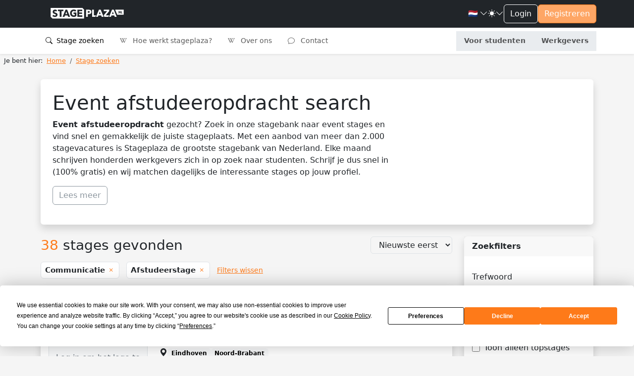

--- FILE ---
content_type: text/html; charset=utf-8
request_url: https://stageplaza.nl/afstudeeropdracht/event/
body_size: 179366
content:

<!DOCTYPE html>
<html lang="nl" class="h-100" data-bs-theme="light">
    <head>
        <meta charset="utf-8">
        <meta http-equiv="x-ua-Compatible" content="ie=edge">
        
        <title>Event afstudeeropdracht | bekijk 515 stages 🔥
                
                - Stageplaza</title>
        
        
    
        
            
                <meta name="description"
                      content="Zoek naar event afstudeeropdracht op Stageplaza.nl. Doorzoek 2000 stagevacatures op MBO, HBO en WO niveau bij stagebedrijven door heel Nederland!">
            
        
    

        <meta name="viewport" content="width=device-width, initial-scale=1">
        <link rel="canonical"
              href="//stageplaza.nl/afstudeeropdracht/event/">
        <link rel="shortcut icon" href="https://static.stageplaza.nl/favicon.ico">
        <link rel="preconnect" href="https://fonts.gstatic.com">
        <link href="https://fonts.googleapis.com/css2?family=Lato:ital,wght@0,100;0,300;0,400;0,700;0,900;1,100;1,300;1,400;1,700;1,900&display=swap"
              rel="stylesheet">
        <link href="https://static.stageplaza.nl/bundles/stageplaza/main-bf2b69080a16c07c1fa5.css" rel="stylesheet" />
        
        
        
            
            <script>(function(w,d,s,l,i){w[l]=w[l]||[];w[l].push({'gtm.start':
            new Date().getTime(),event:'gtm.js'});var f=d.getElementsByTagName(s)[0],
            j=d.createElement(s),dl=l!='dataLayer'?'&l='+l:'';j.async=true;j.src=
            'https://www.googletagmanager.com/gtm.js?id='+i+dl;f.parentNode.insertBefore(j,f);
            })(window,document,'script','dataLayer','GTM-585QHRP');
            </script>
        
    </head>
    <body hx-headers='{"X-CSRFToken": "GgnwpZSoWDXIs7CsKzdChGabfyakDFy6QiU6VnDmscS7JYaGHdMWBtFACEDbfTpR"}' class="h-100">
        <script>var django = {"settings": {"POSTCODE_API_KEY": "NR4vuNLkt97ZZbg2rQ7e627W7M5MCzlh1KFlQaFZ", "DEBUG": false}, "user": {"is_authenticated": false, "type": "anonymous"}, "language": "nl", "partner": {"country": "NL", "code": "SP"}, "i18n": {"texts": {"confirm_title": "Bevestiging vereist", "cancel": "Annuleren", "close": "Sluiten", "confirm": "Bevestigen"}}};</script>
        
            
            <noscript>
                <iframe src="https://www.googletagmanager.com/ns.html?id=GTM-585QHRP"
                        height="0"
                        width="0"
                        style="display:none;
                               visibility:hidden"></iframe>
            </noscript>
        
        
    <div class="d-flex flex-column h-100">
        <div class="flex-shrink-0">
            <header id="header"
                    data-bs-theme="light"
                    class="shadow-sm navbar navbar-expand-lg flex-column align-items-stretch">
                <div class="topbar">
                    <div class="container-fluid">
                        <div class="d-flex justify-content-between">
                            <div class="d-flex justify-content-center align-items-center">
                                <button class="navbar-toggler"
                                        type="button"
                                        data-bs-toggle="collapse"
                                        data-bs-target="#mainNavToggler"
                                        aria-controls="mainNavToggler"
                                        aria-expanded="false"
                                        aria-label="Toggle navigation">
                                    <span class="navbar-toggler-icon"></span>
                                </button>
                                <a class="navbar-brand py-3" href="/">
                                    <img src="https://static.stageplaza.nl/stageplaza/img/logo-icon.svg"
                                         alt="Stageplaza icon"
                                         class="d-block d-lg-none brand-logomark"
                                         width="49"
                                         height="49">
                                    <img src="https://static.stageplaza.nl/stageplaza/img/logo.svg"
                                         alt="Stageplaza logo"
                                         class="d-none d-lg-block brand-logotype"
                                         width="200"
                                         height="32.66">
                                </a>
                            </div>
                            <div class="d-flex align-items-center gap-3">
                                


                                <div class="dropdown">
    <a id="languageDropdown"
       class="nav-link dropdown-toggle arrow-none d-flex align-items-center gap-1"
       data-bs-toggle="dropdown"
       href="#"
       role="button"
       aria-haspopup="false"
       aria-expanded="false">
        <span class="me-0 me-sm-1">
            
                🇳🇱
            
        </span>
        <i class="bi bi-chevron-down"></i>
    </a>
    <div class="dropdown-menu dropdown-menu-end dropdown-menu-animated"
         data-popper-placement="bottom-end"
         aria-labelledby="languageDropdown">
        <a class="dropdown-item apost"
           data-noconfirm
           data-post='{"language": "nl"}'
           href="/i18n/language">
            <span class="me-0 me-sm-1">🇳🇱</span> <span class="align-middle">Nederlands</span>
        </a>
        <a class="dropdown-item apost"
           data-noconfirm
           data-post='{"language": "en"}'
           href="/i18n/language">
            <span class="me-0 me-sm-1">🇬🇧</span> <span class="align-middle">English</span>
        </a>
    </div>
</div>

                                <div class="dropdown arrow-none">
    <button class="nav-link dropdown-toggle arrow-none d-flex align-items-center gap-1"
            id="themeDropdown"
            data-bs-toggle="dropdown"
            aria-haspopup="false"
            aria-expanded="false">
        <i class="bi bi-sun-fill"></i>
        <i class="bi bi-chevron-down"></i>
    </button>
    <div class="dropdown" aria-labelledby="themeDropdown">
        <div class="dropdown-menu dropdown-menu-end dropdown-menu-animated"
             data-popper-placement="bottom-end"
             aria-labelledby="themeDropdown">
            <button type="button"
                    class="dropdown-item d-flex align-items-center"
                    data-bs-theme-value="light"
                    aria-pressed="false">
                <i class="bi bi-sun-fill me-2"></i>
                Light
            </button>
            <button type="button"
                    class="dropdown-item d-flex align-items-center"
                    data-bs-theme-value="dark"
                    aria-pressed="false">
                <i class="bi bi-moon-stars-fill me-2"></i>
                Dark
            </button>
            <button type="button"
                    class="dropdown-item d-flex align-items-center"
                    data-bs-theme-value="auto"
                    aria-pressed="false">
                <i class="bi bi-circle-half me-2"></i>
                Auto
            </button>
        </div>
    </div>
</div>

                                

    
        
    
    <a href="/account/inloggen/" class="btn btn-outline-primary">Login</a>
    <a href="/stagiairs/inschrijven/" class="btn btn-primary d-none d-md-block">Registreren</a>


                            </div>
                        </div>
                    </div>
                </div>
                <div class="container-fluid">
<nav id="mainNav">
    <div class="collapse navbar-collapse" id="mainNavToggler">
        <ul class="navbar-nav me-auto mb-2 mb-lg-0 expandedNav">
            
                
                    
                    <li class="nav-item">
                        <a class="nav-link active"
                           href="/stage_zoeken/">
                            <i class="bi bi-search me-1"></i>
                            Stage zoeken
                        </a>
                    </li>
                

                
                <li class="nav-item">
                    <a class="nav-link "
                       href="/wiki/">
                        <i class="bi bi-wikipedia me-2"></i>
                        Hoe werkt stageplaza?
                    </a>
                </li>
                <li class="nav-item">
                    <a class="nav-link "
                       href="/over_ons/">
                        <i class="bi bi-wikipedia me-2"></i>
                        Over ons
                    </a>
                </li>
                <li class="nav-item">
                    <a class="nav-link "
                       href="/contact/">
                        <i class="bi bi-chat me-2"></i>
                        Contact
                    </a>
                </li>

                <!-- nieuwe knoppen -->
                <div class="mainToggleVisitor">
                    <li class="nav-item">
                        <a class="nav-link text-center fw-bold "
                        href="/stagiairs/">

                            Voor studenten
                        </a>
                    </li>
                    <li class="nav-item">
                        <a class="nav-link text-center fw-bold "
                        href="/werkgevers/">

                            Werkgevers
                        </a>
                    </li>
                </div>

            
        </ul>
    </div>
</nav>
</div>
            </header>
            <main>
                
                
                
                    
<nav aria-label="breadcrumb" class="py-1 px-2 mb-4">
    
        <ol class="breadcrumb mb-0"
            itemscope
            itemtype="http://schema.org/BreadcrumbList">
            <li class="pe-2">Je bent hier:</li>
            
                <li class="breadcrumb-item "
                    itemprop="itemListElement"
                    itemscope
                    itemtype="http://schema.org/ListItem">
                    <a itemprop="item" href="/">
                        <span itemprop="name">Home</span>
                    </a>
                    <meta itemprop="position" content="1" />
                </li>
            
                <li class="breadcrumb-item active"
                    itemprop="itemListElement"
                    itemscope
                    itemtype="http://schema.org/ListItem">
                    <a itemprop="item" href="/stage_zoeken/">
                        <span itemprop="name">Stage zoeken</span>
                    </a>
                    <meta itemprop="position" content="2" />
                </li>
            
        </ol>
    
</nav>

                
                
    <form class="search landingpage"
          action="/stage_zoeken/"
          method="get">
        

    <section>
        <div class="container">
            <div class="card p-4 shadow mb-4">
                <div class="row">
                    <div class="col-md-8">
                        <div class="lp-content">
                            

    <h1>Event afstudeeropdracht search</h1>
    <p>
        
            <strong>Event afstudeeropdracht</strong> gezocht? Zoek in onze stagebank naar event stages en vind snel en gemakkelijk de juiste stageplaats. Met een aanbod van meer dan 2.000 stagevacatures is Stageplaza de grootste stagebank van Nederland. Elke maand schrijven honderden werkgevers zich in op zoek naar studenten. Schrijf je dus snel in (100% gratis) en wij matchen dagelijks de interessante stages op jouw profiel.
        
    </p>


                            <a class="btn btn-outline-secondary mb-3"
                               data-bs-toggle="collapse"
                               href="#main_content"
                               role="button"
                               aria-expanded="false"
                               aria-controls="main_content">Lees meer</a>
                            <div id="main_content" class="collapse">
    

	

    

	<h3>Stagiairs op mbo-, bachelor- en masterniveau</h3>
	<p>
		Bij Stageplaza vind je stages van mbo-, hbo- en wo-niveau. Op hbo-niveau kan onderscheid worden gemaakt tussen BOL-stages en BBL-leerbanen, waarbij werken en naar school gaan worden gecombineerd. Ben je op zoek naar een hbo stage, associate degree stage of misschien wel een universitaire stage? Selecteer eenvoudig het filter in de zoekopdracht om de geschikte stages te vinden.
	</p>

    

	<h3>Waar zoek je stages?</h3>
	<p>
		Ben jij op zoek naar een stageplaats in een van de grote steden van de Randstad zoals Amsterdam, Rotterdam, Den Haag of Utrecht? Aan de andere kant van Nederland of misschien wel in een klein dorp? Werkgevers uit heel Nederland bieden hun stageplaatsen aan bij Stageplaza. Selecteer een locatie en we sorteren beschikbare stages automatisch op afstand, zodat je direct als eerste de stagevacatures in de buurt ziet.
	</p>

    

	<h3>Event stages</h3>
	<p>
		Bekijk ons aanbod van event stages. De beschikbare stages in de resultaten zijn gerelateerd aan event. Je kunt de resultaten verder verfijnen door een trefwoord van bijvoorbeeld een vereiste vaardigheid in de zoekfilters in te voeren.
	</p>
	


<h2>Vind de juiste stage</h2>
<p>
    Een event afstudeeropdracht zoeken hoef je niet alleen te doen, we kijken graag met je mee. Allereerst raden we je aan om een gratis account aan te maken. Hierdoor kunnen wij de stages nauwkeurig afstemmen op jouw profiel. Daarnaast kunnen geïnteresseerde werkgevers je ook persoonlijk uitnodigen om te solliciteren op hun vacature.
</p>
<p>
    Je kunt ook onze zoekfunctie gebruiken. Je kunt de filtermogelijkheden gebruiken om de zoekresultaten af te stemmen op je wensen en eisen. Als je vervolgens op een zoekresultaat klikt, krijg je een uitgebreide vacaturetekst te zien. Zo zie je snel alle informatie en of het bijvoorbeeld om een betaalde stage gaat. Heb je een interessante stageplaats gevonden, maar wil je niet meteen solliciteren? Klik dan op het sterretje om de vacature op te slaan, zodat je deze makkelijk terug kunt vinden in je profiel. Via de navigatie boven de vacature kun je verder navigeren naar het volgende zoekresultaat.
</p>
<p>
    Klaar om te solliciteren? Druk dan op de knop 'nu solliciteren'. Afhankelijk van de wensen van de werkgever heb je de mogelijkheid om een begeleidende brief toe te voegen. In sommige gevallen is dit verplicht, maar we raden altijd aan om een persoonlijke motivatie toe te voegen aan je sollicitatie. Vergroot ook de kans op een uitnodiging door je profiel volledig in te vullen. Dit is je visitekaartje naar de werkgever en een leeg profiel maakt geen indruk.
</p>
<h3>Zoekresultaten wijzigen</h3>
<p>
    Zijn de onderstaande zoekresultaten voor een event afstudeeropdracht niet wat je zoekt? Selecteer dan bovenaan de pagina een beroep en woonplaats om deze gemakkelijk te wijzigen. U kunt ook deze suggesties gebruiken:
</p>
<div class="row">
    
        <div class="col-md-4">
            <h4 class="h6">Stages op land</h4>
            <ul class="unstyled-list">
                
                    <li>
                        <a href="/stage/nederland/">Nederland</a>
                    </li>
                
                    <li>
                        <a href="/stage/belgie/">België</a>
                    </li>
                
            </ul>
        </div>
    
    <div class="col-md-4">
        <h4 class="h6">Stages op plaats</h4>
        <ul class="unstyled-list">
            
                <li>
                    <a href="/stage/amsterdam/">Amsterdam</a>
                </li>
            
                <li>
                    <a href="/stage/rotterdam/">Rotterdam</a>
                </li>
            
                <li>
                    <a href="/stage/den-haag/">Den Haag</a>
                </li>
            
                <li>
                    <a href="/stage/eindhoven/">Eindhoven</a>
                </li>
            
                <li>
                    <a href="/stage/emmen/">Emmen</a>
                </li>
            
                <li>
                    <a href="/stage/zoetermeer/">Zoetermeer</a>
                </li>
            
        </ul>
    </div>
    <div class="col-md-4">
        <h4 class="h6">Stages op expertise</h4>
        <ul class="unstyled-list">
            
                <li>
                    <a href="/stage/media/">Media</a>
                </li>
            
                <li>
                    <a href="/stage/hr-hrm/">HR</a>
                </li>
            
                <li>
                    <a href="/stage/marketing/">Marketing</a>
                </li>
            
                <li>
                    <a href="/stage/social-work/">Social work</a>
                </li>
            
                <li>
                    <a href="/stage/juridisch/">Juridische</a>
                </li>
            
                <li>
                    <a href="/stage/ict/">ICT</a>
                </li>
            
        </ul>
    </div>
</div>

</div>
                        </div>
                    </div>
                    <div class="col-md-4">

</div>
                </div>
            </div>
        </div>
    </section>


        <section id="search-results-wrap" class="mb-4">
            <div class="container">
                <div class="row">
                    <div class="col-lg-3 order-2">
<section id="filters" class="card shadow mb-4">
    <div class="card-header">Zoekfilters</div>
    <div class="card-body">
        
        <div class="py-3 mb-3">
            <h3 class="h6">Trefwoord</h3>
            <input type="search"
       name="q"
       
       class="form-control"
       
    
        placeholder
        ="Trefwoord"
    

    
        maxlength
        ="500"
    

    
        id
        ="id_q"
    

>
        </div>
        <div class="py-3 mb-3 border-top">
            <h3 class="h6">Topstages</h3>
            <div class="form-check">
                <input type="checkbox"
       name="premium"
       
       class="form-check-input"
       
    
        id
        ="id_premium"
    

>
                <label for="id_premium" class="form-check-label">
                    Toon alleen topstages
                </label>
            </div>
        </div>
        <div class="py-3 mb-3 border-top">
            <h3 class="h6">Beroepsgroep</h3>
            <select name="occupation_group"
        class="form-control"
        
    
        id
        ="id_occupation_group"
    

>
    
        
            
                <option value=""
>---------</option>

            
            
    
        
            
                <option value="23"
>Bouw en Infra</option>

            
            
    
        
            
                <option value="2"
>Commercieel</option>

            
            
    
        
            
                <option value="22"
    
        selected
        
    

>Communicatie</option>

            
            
    
        
            
                <option value="1"
>Financieel</option>

            
            
    
        
            
                <option value="11"
>Hospitality &amp; Facilitair</option>

            
            
    
        
            
                <option value="5"
>IT</option>

            
            
    
        
            
                <option value="21"
>Landbouw &amp; Natuurlijke Omgeving</option>

            
            
    
        
            
                <option value="18"
>Logistiek &amp; Transport</option>

            
            
    
        
            
                <option value="8"
>Management &amp; Organisatie</option>

            
            
    
        
            
                <option value="26"
>Marketing</option>

            
            
    
        
            
                <option value="4"
>Media, Design &amp; Entertainment</option>

            
            
    
        
            
                <option value="25"
>Natuur- en formele wetenschappen</option>

            
            
    
        
            
                <option value="20"
>Onderwijs</option>

            
            
    
        
            
                <option value="6"
>Recht</option>

            
            
    
        
            
                <option value="10"
>Techniek</option>

            
            
    
        
            
                <option value="13"
>Toerisme, Sport &amp; Recreatie</option>

            
            
    
        
            
                <option value="24"
>Zorg &amp; Welzijn</option>

            
            
    
</select>
            <div class="select-wrap"><select name="occupation_subgroups"
        class="form-control"
        
    
        id
        ="id_occupation_subgroups"
    

    
        multiple
        
    

>
    
        <optgroup label="Media, Design &amp; Entertainment">
            
                <option value="17"
>Desktop Publishing</option>

            
                <option value="14"
>Film, Animation, Visual Effects &amp; Photography</option>

            
                <option value="15"
>Game Design</option>

            
                <option value="16"
>Graphic Design</option>

            
                <option value="94"
>Interieur Design &amp; Ruimtelijke vormgeving</option>

            
                <option value="91"
>Musea, Schilderkunst &amp; Beeldhouwkunst</option>

            
                <option value="90"
>Theater, Dans &amp; Muziek</option>

            
                <option value="18"
>UI / UX Design</option>

            
            </optgroup>
    
        <optgroup label="Financieel">
            
                <option value="19"
>Accountancy</option>

            
                <option value="93"
>Analyse, Statistiek &amp; Advies</option>

            
                <option value="20"
>Controlling &amp; Financiële Administratie</option>

            
                <option value="21"
>Financiële Dienstverlening</option>

            
            </optgroup>
    
        <optgroup label="Recht">
            
                <option value="28"
>Advocatuur</option>

            
                <option value="30"
>Fiscaal</option>

            
                <option value="32"
>Juridisch Algemeen</option>

            
                <option value="29"
>Notarieel</option>

            
            </optgroup>
    
        <optgroup label="Hospitality &amp; Facilitair">
            
                <option value="43"
>(Hotel-, Facilitair) Management &amp; Leidinggeven</option>

            
                <option value="40"
>Beveiliging</option>

            
                <option value="41"
>Food &amp; Beverages</option>

            
                <option value="42"
>Schoonmaak &amp; Onderhoud</option>

            
            </optgroup>
    
        <optgroup label="Logistiek &amp; Transport">
            
                <option value="56"
>Chauffeurs &amp; Transport</option>

            
                <option value="55"
>Distributiecentra, Magazijn &amp; Productie</option>

            
                <option value="61"
>Import &amp; Export</option>

            
                <option value="57"
>Logistiek Management &amp; Leidinggeven</option>

            
                <option value="59"
>Luchtvaart &amp; Luchtvaartlogistiek</option>

            
                <option value="54"
>Planning &amp; Inkoop</option>

            
                <option value="58"
>Zeevaart &amp; Havenlogistiek</option>

            
            </optgroup>
    
        <optgroup label="Management &amp; Organisatie">
            
                <option value="37"
>Administratie, Secretarieel &amp; Frontoffice</option>

            
                <option value="38"
>Human Resources, Corporate Recruitment &amp; Loopbaanadvies</option>

            
                <option value="39"
>Management &amp; Leidinggeven</option>

            
                <option value="31"
>Politiek &amp; Beleid</option>

            
            </optgroup>
    
        <optgroup label="Onderwijs">
            
                <option value="52"
>Beroepsonderwijs</option>

            
                <option value="50"
>Primair onderwijs</option>

            
                <option value="98"
>Speciaal Onderwijs</option>

            
                <option value="99"
>Volwassenenonderwijs</option>

            
                <option value="51"
>Voortgezet onderwijs</option>

            
                <option value="53"
>Wetenschappelijk onderwijs</option>

            
            </optgroup>
    
        <optgroup label="Landbouw &amp; Natuurlijke Omgeving">
            
                <option value="33"
>Akkerbouw &amp; Tuinbouw</option>

            
                <option value="34"
>Bos &amp; Natuurbeheer</option>

            
                <option value="35"
>Veetelt &amp; Dieren</option>

            
                <option value="36"
>Visserij</option>

            
            </optgroup>
    
        <optgroup label="Commercieel">
            
                <option value="9"
>Commercieel (Sales, Customer Service, Recruitment, Retail)</option>

            
                <option value="8"
>SEO, Advertising &amp; Analytics</option>

            
                <option value="10"
>Vastgoed &amp; Makelaardij</option>

            
            </optgroup>
    
        <optgroup label="Communicatie">
            
                <option value="11"
>Communicatie, PR &amp; Persvoorlichting</option>

            
                <option value="13"
>Content Marketing &amp; Social Media</option>

            
                <option value="22"
>Events</option>

            
                <option value="12"
>Journalistiek, Redactie &amp; Tekstschrijven</option>

            
                <option value="97"
>Talen, Vertalen &amp; Vertolken</option>

            
            </optgroup>
    
        <optgroup label="Bouw en Infra">
            
                <option value="6"
>Assetmanagement, Beheer &amp; Onderhoud</option>

            
                <option value="82"
>Contractmanagement, Procesbeheersing &amp; coördinatie</option>

            
                <option value="4"
>Montage, Beheer &amp; Onderhoud</option>

            
                <option value="2"
>Ontwerp, Advies &amp; Engineering</option>

            
                <option value="3"
>Project- en Tendermanagement</option>

            
                <option value="5"
>Projectontwikkeling</option>

            
                <option value="1"
>Quality, Safety, Health &amp; Environment</option>

            
                <option value="81"
>Realisatie &amp; Uitvoering</option>

            
                <option value="80"
>Werkvoorbereiding, Planning, BIM, Calculatie</option>

            
            </optgroup>
    
        <optgroup label="Techniek">
            
                <option value="62"
>Autotechniek</option>

            
                <option value="63"
>Chemie &amp; Chemische Technologie</option>

            
                <option value="66"
>Elektrotechniek</option>

            
                <option value="67"
>Industrieel Ontwerpen</option>

            
                <option value="68"
>Installatietechniek</option>

            
                <option value="96"
>Logistieke techniek</option>

            
                <option value="65"
>Luchtvaarttechniek</option>

            
                <option value="64"
>Maritieme techniek</option>

            
                <option value="69"
>Mechatronica &amp; Machinebouw</option>

            
                <option value="71"
>Metaaltechniek</option>

            
                <option value="95"
>Mode &amp; Textieltechniek</option>

            
                <option value="72"
>Procestechniek</option>

            
                <option value="73"
>Ruimtevaarttechniek</option>

            
                <option value="70"
>Technische bedrijfskunde</option>

            
                <option value="74"
>Werktuigbouw</option>

            
            </optgroup>
    
        <optgroup label="IT">
            
                <option value="27"
>(Project) Management &amp; Leidinggeven</option>

            
                <option value="25"
>Business Intelligence &amp; Data</option>

            
                <option value="23"
>Coding</option>

            
                <option value="26"
>IT Consulting, Sales &amp; Quality Assurance</option>

            
                <option value="24"
>Infrastructure, Cyber Security &amp; Cloud</option>

            
            </optgroup>
    
        <optgroup label="Toerisme, Sport &amp; Recreatie">
            
                <option value="22"
>Events</option>

            
                <option value="79"
>Sport &amp; Recreatie</option>

            
                <option value="78"
>Toerisme</option>

            
            </optgroup>
    
        <optgroup label="Zorg &amp; Welzijn">
            
                <option value="92"
>Farmacie</option>

            
                <option value="86"
>Fysio- en oefentherapie, Logopedie, Ergotherapie &amp; Diëtetiek</option>

            
                <option value="77"
>Geestelijke gezondheidszorg</option>

            
                <option value="83"
>Huisartsen &amp; Gezondheidcentra</option>

            
                <option value="88"
>Jeugdzorg</option>

            
                <option value="87"
>Kinderopvang &amp; Peuterspeelzaal</option>

            
                <option value="100"
>Mondzorg</option>

            
                <option value="89"
>Sociaal Werk</option>

            
                <option value="75"
>Uiterlijke verzorging</option>

            
                <option value="76"
>Universitair &amp; Medische Centra</option>

            
                <option value="85"
>Verpleging, Verzorging &amp; Thuiszorg</option>

            
                <option value="84"
>Ziekenhuizen &amp; Medische Specialisten</option>

            
            </optgroup>
    
        <optgroup label="Natuur- en formele wetenschappen">
            
                <option value="44"
>Aardwetenschappen</option>

            
                <option value="45"
>Astronomie</option>

            
                <option value="46"
>Biologie</option>

            
                <option value="47"
>Levenswetenschappen</option>

            
                <option value="48"
>Natuurkunde</option>

            
                <option value="49"
>Scheikunde &amp; Materiaalkunde</option>

            
                <option value="101"
>Wiskunde</option>

            
            </optgroup>
    
        <optgroup label="Marketing">
            
                <option value="13"
>Content Marketing &amp; Social Media</option>

            
                <option value="8"
>SEO, Advertising &amp; Analytics</option>

            
            </optgroup>
    
</select></div>
        </div>
        <div class="py-3 mb-3 border-top">
            <h3 class="h6">Opleidingsniveau</h3>
            <select name="education_level"
        class="form-control"
        
    
        id
        ="id_education_level"
    

>
    
        
            
                <option value=""
    
        selected
        
    

>---------</option>

            
            
    
        
            
                <option value="20"
>MBO niveau 1</option>

            
            
    
        
            
                <option value="21"
>MBO niveau 2</option>

            
            
    
        
            
                <option value="22"
>MBO niveau 3</option>

            
            
    
        
            
                <option value="10"
>MBO niveau 4</option>

            
            
    
        
            
                <option value="23"
>HBO Associate Degree</option>

            
            
    
        
            
                <option value="11"
>HBO-Bachelor</option>

            
            
    
        
            
                <option value="18"
>HBO-Master</option>

            
            
    
        
            
                <option value="19"
>WO-Bachelor</option>

            
            
    
        
            
                <option value="12"
>WO-Master</option>

            
            
    
</select>
        </div>
        
        <div class="py-3 mb-3 border-top">
            <h3 class="h6">Stad</h3>
            <input type="text"
       name="city"
       
       class="form-control"
       
    
        autocomplete
        ="off"
    

    
        aria-autocomplete
        ="none"
    

    
        id
        ="id_city"
    

>
            <div class="d-none">
                <input type="number"
       name="lat"
       
       class="form-control"
       
    
        step
        ="any"
    

    
        id
        ="id_lat"
    

>
                <input type="number"
       name="lng"
       
       class="form-control"
       
    
        step
        ="any"
    

    
        id
        ="id_lng"
    

>
            </div>
        </div>
        <div class="py-3 mb-3 border-top">
            <h3 class="h6">
                Stagesoort
            </h3>
            <div id="id_types"><div>
    <div class="form-check form-switch">
    <input type="checkbox"
           name="types"
           value="graduation-internship"
           class="form-check-input"
           
    
        id
        ="id_types_0"
    

    
        checked
        
    

>
    <label for="id_types_0"
           class="form-check-label">Afstudeerstage</label>
</div>
</div><div>
    <div class="form-check form-switch">
    <input type="checkbox"
           name="types"
           value="work-experience-internship"
           class="form-check-input"
           
    
        id
        ="id_types_1"
    

>
    <label for="id_types_1"
           class="form-check-label">Meewerkstage</label>
</div>
</div>
</div>
        </div>
        <div class="py-3 mb-3 border-top">
            <h3 class="h6">Startdatum</h3>
            <div id="id_start_periods"><div>
    <div class="form-check form-switch">
    <input type="checkbox"
           name="start_periods"
           value="2025-12-01"
           class="form-check-input"
           
    
        id
        ="id_start_periods_0"
    

>
    <label for="id_start_periods_0"
           class="form-check-label">December</label>
</div>
</div><div>
    <div class="form-check form-switch">
    <input type="checkbox"
           name="start_periods"
           value="2026-01-01"
           class="form-check-input"
           
    
        id
        ="id_start_periods_1"
    

>
    <label for="id_start_periods_1"
           class="form-check-label">Januari</label>
</div>
</div><div>
    <div class="form-check form-switch">
    <input type="checkbox"
           name="start_periods"
           value="2026-02-01"
           class="form-check-input"
           
    
        id
        ="id_start_periods_2"
    

>
    <label for="id_start_periods_2"
           class="form-check-label">Februari</label>
</div>
</div><div>
    <div class="form-check form-switch">
    <input type="checkbox"
           name="start_periods"
           value="2026-03-01"
           class="form-check-input"
           
    
        id
        ="id_start_periods_3"
    

>
    <label for="id_start_periods_3"
           class="form-check-label">Maart</label>
</div>
</div><div>
    <div class="form-check form-switch">
    <input type="checkbox"
           name="start_periods"
           value="2026-04-01"
           class="form-check-input"
           
    
        id
        ="id_start_periods_4"
    

>
    <label for="id_start_periods_4"
           class="form-check-label">April</label>
</div>
</div><div>
    <div class="form-check form-switch">
    <input type="checkbox"
           name="start_periods"
           value="2026-05-01"
           class="form-check-input"
           
    
        id
        ="id_start_periods_5"
    

>
    <label for="id_start_periods_5"
           class="form-check-label">Mei</label>
</div>
</div><div>
    <div class="form-check form-switch">
    <input type="checkbox"
           name="start_periods"
           value="2026-06-01"
           class="form-check-input"
           
    
        id
        ="id_start_periods_6"
    

>
    <label for="id_start_periods_6"
           class="form-check-label">Juni</label>
</div>
</div><div>
    <div class="form-check form-switch">
    <input type="checkbox"
           name="start_periods"
           value="2026-07-01"
           class="form-check-input"
           
    
        id
        ="id_start_periods_7"
    

>
    <label for="id_start_periods_7"
           class="form-check-label">Juli</label>
</div>
</div><div>
    <div class="form-check form-switch">
    <input type="checkbox"
           name="start_periods"
           value="2026-08-01"
           class="form-check-input"
           
    
        id
        ="id_start_periods_8"
    

>
    <label for="id_start_periods_8"
           class="form-check-label">Augustus</label>
</div>
</div><div>
    <div class="form-check form-switch">
    <input type="checkbox"
           name="start_periods"
           value="2026-09-01"
           class="form-check-input"
           
    
        id
        ="id_start_periods_9"
    

>
    <label for="id_start_periods_9"
           class="form-check-label">September</label>
</div>
</div><div>
    <div class="form-check form-switch">
    <input type="checkbox"
           name="start_periods"
           value="2026-10-01"
           class="form-check-input"
           
    
        id
        ="id_start_periods_10"
    

>
    <label for="id_start_periods_10"
           class="form-check-label">Oktober</label>
</div>
</div><div>
    <div class="form-check form-switch">
    <input type="checkbox"
           name="start_periods"
           value="2026-11-01"
           class="form-check-input"
           
    
        id
        ="id_start_periods_11"
    

>
    <label for="id_start_periods_11"
           class="form-check-label">November</label>
</div>
</div>
</div>
        </div>
        <div class="py-3 mb-3 border-top">
            <h3 class="h6">Stageduur</h3>
            <input type="hidden"
       name="duration_min"
       
       class="form-control"
       
    
        id
        ="id_duration_min"
    

>
            <input type="hidden"
       name="duration_max"
       
       class="form-control"
       
    
        id
        ="id_duration_max"
    

>
            <div id="duration-legend" class="form-label"></div>
            <div id="duration-slider"></div>
        </div>
        <div class="py-3 mb-3 border-top">
            <h3 class="h6">Zoekradius</h3>
            <input type="hidden"
       name="radius"
       
       class="form-control"
       
    
        id
        ="id_radius"
    

>
            <div id="radius-legend" class="form-label"></div>
            <div id="radius-slider"></div>
        </div>
        <div class="py-3 mb-3 border-top">
            <h3 class="h6">Vereiste taal</h3>
            <div class="mb-1"><select name="languages"
        class="form-control"
        
    
        id
        ="id_languages"
    

    
        multiple
        
    

>
    
        
            
                <option value="aar"
>Afar</option>

            
            
    
        
            
                <option value="abk"
>Abkhazian</option>

            
            
    
        
            
                <option value="afr"
>Afrikaans</option>

            
            
    
        
            
                <option value="aka"
>Akan</option>

            
            
    
        
            
                <option value="amh"
>Amharic</option>

            
            
    
        
            
                <option value="ara"
>Arabisch</option>

            
            
    
        
            
                <option value="arg"
>Aragonese</option>

            
            
    
        
            
                <option value="asm"
>Assamese</option>

            
            
    
        
            
                <option value="ava"
>Avaric</option>

            
            
    
        
            
                <option value="ave"
>Avestan</option>

            
            
    
        
            
                <option value="aym"
>Aymara</option>

            
            
    
        
            
                <option value="aze"
>Azerbeidzjaans</option>

            
            
    
        
            
                <option value="bak"
>Bashkir</option>

            
            
    
        
            
                <option value="bam"
>Bambara</option>

            
            
    
        
            
                <option value="bel"
>Wit-Russisch</option>

            
            
    
        
            
                <option value="ben"
>Bengaals</option>

            
            
    
        
            
                <option value="bis"
>Bislama</option>

            
            
    
        
            
                <option value="bod"
>Tibetan</option>

            
            
    
        
            
                <option value="bos"
>Bosnisch</option>

            
            
    
        
            
                <option value="bre"
>Bretons</option>

            
            
    
        
            
                <option value="bul"
>Bulgaars</option>

            
            
    
        
            
                <option value="cat"
>Catalaans</option>

            
            
    
        
            
                <option value="ces"
>Tsjechisch</option>

            
            
    
        
            
                <option value="cha"
>Chamorro</option>

            
            
    
        
            
                <option value="che"
>Chechen</option>

            
            
    
        
            
                <option value="chu"
>Church Slavic</option>

            
            
    
        
            
                <option value="chv"
>Chuvash</option>

            
            
    
        
            
                <option value="cor"
>Cornish</option>

            
            
    
        
            
                <option value="cos"
>Corsican</option>

            
            
    
        
            
                <option value="cre"
>Cree</option>

            
            
    
        
            
                <option value="cym"
>Welsh</option>

            
            
    
        
            
                <option value="dan"
>Deens</option>

            
            
    
        
            
                <option value="deu"
>Duits</option>

            
            
    
        
            
                <option value="div"
>Dhivehi</option>

            
            
    
        
            
                <option value="dzo"
>Dzongkha</option>

            
            
    
        
            
                <option value="ell"
>Modern Greek (1453-)</option>

            
            
    
        
            
                <option value="eng"
>Engels</option>

            
            
    
        
            
                <option value="epo"
>Esperanto</option>

            
            
    
        
            
                <option value="est"
>Ests</option>

            
            
    
        
            
                <option value="eus"
>Baskisch</option>

            
            
    
        
            
                <option value="ewe"
>Ewe</option>

            
            
    
        
            
                <option value="fao"
>Faroese</option>

            
            
    
        
            
                <option value="fas"
>Perzisch</option>

            
            
    
        
            
                <option value="fij"
>Fijian</option>

            
            
    
        
            
                <option value="fin"
>Fins</option>

            
            
    
        
            
                <option value="fra"
>Frans</option>

            
            
    
        
            
                <option value="fry"
>Western Frisian</option>

            
            
    
        
            
                <option value="ful"
>Fulah</option>

            
            
    
        
            
                <option value="gla"
>Schots-Gaelisch</option>

            
            
    
        
            
                <option value="gle"
>Iers</option>

            
            
    
        
            
                <option value="glg"
>Galicisch</option>

            
            
    
        
            
                <option value="glv"
>Manx</option>

            
            
    
        
            
                <option value="grn"
>Guarani</option>

            
            
    
        
            
                <option value="guj"
>Gujarati</option>

            
            
    
        
            
                <option value="hat"
>Haitian</option>

            
            
    
        
            
                <option value="hau"
>Hausa</option>

            
            
    
        
            
                <option value="hbs"
>Serbo-Croatian</option>

            
            
    
        
            
                <option value="heb"
>Hebreeuws</option>

            
            
    
        
            
                <option value="her"
>Herero</option>

            
            
    
        
            
                <option value="hin"
>Hindi</option>

            
            
    
        
            
                <option value="hmo"
>Hiri Motu</option>

            
            
    
        
            
                <option value="hrv"
>Kroatisch</option>

            
            
    
        
            
                <option value="hun"
>Hongaars</option>

            
            
    
        
            
                <option value="hye"
>Armeens</option>

            
            
    
        
            
                <option value="ibo"
>Igbo</option>

            
            
    
        
            
                <option value="ido"
>Ido</option>

            
            
    
        
            
                <option value="iii"
>Sichuan Yi</option>

            
            
    
        
            
                <option value="iku"
>Inuktitut</option>

            
            
    
        
            
                <option value="ile"
>Interlingue</option>

            
            
    
        
            
                <option value="ina"
>Interlingua (International Auxiliary Language Association)</option>

            
            
    
        
            
                <option value="ind"
>Indonesisch</option>

            
            
    
        
            
                <option value="ipk"
>Inupiaq</option>

            
            
    
        
            
                <option value="isl"
>IJslands</option>

            
            
    
        
            
                <option value="ita"
>Italiaans</option>

            
            
    
        
            
                <option value="jav"
>Javanese</option>

            
            
    
        
            
                <option value="jpn"
>Japans</option>

            
            
    
        
            
                <option value="kal"
>Kalaallisut</option>

            
            
    
        
            
                <option value="kan"
>Kannada</option>

            
            
    
        
            
                <option value="kas"
>Kashmiri</option>

            
            
    
        
            
                <option value="kat"
>Georgisch</option>

            
            
    
        
            
                <option value="kau"
>Kanuri</option>

            
            
    
        
            
                <option value="kaz"
>Kazachs</option>

            
            
    
        
            
                <option value="khm"
>Central Khmer</option>

            
            
    
        
            
                <option value="kik"
>Kikuyu</option>

            
            
    
        
            
                <option value="kin"
>Kinyarwanda</option>

            
            
    
        
            
                <option value="kir"
>Kirghiz</option>

            
            
    
        
            
                <option value="kom"
>Komi</option>

            
            
    
        
            
                <option value="kon"
>Kongo</option>

            
            
    
        
            
                <option value="kor"
>Koreaans</option>

            
            
    
        
            
                <option value="kua"
>Kuanyama</option>

            
            
    
        
            
                <option value="kur"
>Kurdish</option>

            
            
    
        
            
                <option value="lao"
>Lao</option>

            
            
    
        
            
                <option value="lat"
>Latin</option>

            
            
    
        
            
                <option value="lav"
>Lets</option>

            
            
    
        
            
                <option value="lim"
>Limburgan</option>

            
            
    
        
            
                <option value="lin"
>Lingala</option>

            
            
    
        
            
                <option value="lit"
>Litouws</option>

            
            
    
        
            
                <option value="ltz"
>Luxemburgs</option>

            
            
    
        
            
                <option value="lub"
>Luba-Katanga</option>

            
            
    
        
            
                <option value="lug"
>Ganda</option>

            
            
    
        
            
                <option value="mah"
>Marshallese</option>

            
            
    
        
            
                <option value="mal"
>Malayalam</option>

            
            
    
        
            
                <option value="mar"
>Marathi</option>

            
            
    
        
            
                <option value="mkd"
>Macedonisch</option>

            
            
    
        
            
                <option value="mlg"
>Malagasy</option>

            
            
    
        
            
                <option value="mlt"
>Maltese</option>

            
            
    
        
            
                <option value="mon"
>Mongools</option>

            
            
    
        
            
                <option value="mri"
>Maori</option>

            
            
    
        
            
                <option value="msa"
>Malay (macrolanguage)</option>

            
            
    
        
            
                <option value="mya"
>Birmaans</option>

            
            
    
        
            
                <option value="nau"
>Nauru</option>

            
            
    
        
            
                <option value="nav"
>Navajo</option>

            
            
    
        
            
                <option value="nbl"
>South Ndebele</option>

            
            
    
        
            
                <option value="nde"
>North Ndebele</option>

            
            
    
        
            
                <option value="ndo"
>Ndonga</option>

            
            
    
        
            
                <option value="nep"
>Nepali (macrolanguage)</option>

            
            
    
        
            
                <option value="nld"
>Nederlands</option>

            
            
    
        
            
                <option value="nno"
>Noors Nynorsk</option>

            
            
    
        
            
                <option value="nob"
>Noors Bokmål</option>

            
            
    
        
            
                <option value="nor"
>Norwegian</option>

            
            
    
        
            
                <option value="nya"
>Nyanja</option>

            
            
    
        
            
                <option value="oci"
>Occitan (post 1500)</option>

            
            
    
        
            
                <option value="oji"
>Ojibwa</option>

            
            
    
        
            
                <option value="ori"
>Oriya (macrolanguage)</option>

            
            
    
        
            
                <option value="orm"
>Oromo</option>

            
            
    
        
            
                <option value="oss"
>Ossetian</option>

            
            
    
        
            
                <option value="pan"
>Panjabi</option>

            
            
    
        
            
                <option value="pli"
>Pali</option>

            
            
    
        
            
                <option value="pol"
>Pools</option>

            
            
    
        
            
                <option value="por"
>Portugees</option>

            
            
    
        
            
                <option value="pus"
>Pushto</option>

            
            
    
        
            
                <option value="que"
>Quechua</option>

            
            
    
        
            
                <option value="roh"
>Romansh</option>

            
            
    
        
            
                <option value="ron"
>Roemeens</option>

            
            
    
        
            
                <option value="run"
>Rundi</option>

            
            
    
        
            
                <option value="rus"
>Russisch</option>

            
            
    
        
            
                <option value="sag"
>Sango</option>

            
            
    
        
            
                <option value="san"
>Sanskrit</option>

            
            
    
        
            
                <option value="sin"
>Sinhala</option>

            
            
    
        
            
                <option value="slk"
>Slovaaks</option>

            
            
    
        
            
                <option value="slv"
>Sloveens</option>

            
            
    
        
            
                <option value="sme"
>Northern Sami</option>

            
            
    
        
            
                <option value="smo"
>Samoan</option>

            
            
    
        
            
                <option value="sna"
>Shona</option>

            
            
    
        
            
                <option value="snd"
>Sindhi</option>

            
            
    
        
            
                <option value="som"
>Somali</option>

            
            
    
        
            
                <option value="sot"
>Southern Sotho</option>

            
            
    
        
            
                <option value="spa"
>Spaans</option>

            
            
    
        
            
                <option value="sqi"
>Albanisch</option>

            
            
    
        
            
                <option value="srd"
>Sardinian</option>

            
            
    
        
            
                <option value="srp"
>Servisch</option>

            
            
    
        
            
                <option value="ssw"
>Swati</option>

            
            
    
        
            
                <option value="sun"
>Sundanese</option>

            
            
    
        
            
                <option value="swa"
>Swahili (macrolanguage)</option>

            
            
    
        
            
                <option value="swe"
>Zweeds</option>

            
            
    
        
            
                <option value="tah"
>Tahitian</option>

            
            
    
        
            
                <option value="tam"
>Tamil</option>

            
            
    
        
            
                <option value="tat"
>Tataars</option>

            
            
    
        
            
                <option value="tel"
>Telegu</option>

            
            
    
        
            
                <option value="tgk"
>Tadzjieks</option>

            
            
    
        
            
                <option value="tgl"
>Tagalog</option>

            
            
    
        
            
                <option value="tha"
>Thai</option>

            
            
    
        
            
                <option value="tir"
>Tigrinya</option>

            
            
    
        
            
                <option value="ton"
>Tonga (Tonga Islands)</option>

            
            
    
        
            
                <option value="tsn"
>Tswana</option>

            
            
    
        
            
                <option value="tso"
>Tsonga</option>

            
            
    
        
            
                <option value="tuk"
>Turkmeens</option>

            
            
    
        
            
                <option value="tur"
>Turks</option>

            
            
    
        
            
                <option value="twi"
>Twi</option>

            
            
    
        
            
                <option value="uig"
>Uighur</option>

            
            
    
        
            
                <option value="ukr"
>Oekraïens</option>

            
            
    
        
            
                <option value="urd"
>Urdu</option>

            
            
    
        
            
                <option value="uzb"
>Oezbeeks</option>

            
            
    
        
            
                <option value="ven"
>Venda</option>

            
            
    
        
            
                <option value="vie"
>Vietnamees</option>

            
            
    
        
            
                <option value="vol"
>Volapük</option>

            
            
    
        
            
                <option value="wln"
>Walloon</option>

            
            
    
        
            
                <option value="wol"
>Wolof</option>

            
            
    
        
            
                <option value="xho"
>Xhosa</option>

            
            
    
        
            
                <option value="yid"
>Yiddish</option>

            
            
    
        
            
                <option value="yor"
>Yoruba</option>

            
            
    
        
            
                <option value="zha"
>Zhuang</option>

            
            
    
        
            
                <option value="zho"
>Chinese</option>

            
            
    
        
            
                <option value="zul"
>Zulu</option>

            
            
    
</select></div>
            <select name="language_proficiency"
        class="form-control"
        
    
        id
        ="id_language_proficiency"
    

>
    
        
            
                <option value=""
    
        selected
        
    

>bekwaamheid</option>

            
            
    
        
            
                <option value="0"
>Basisvaardigheid</option>

            
            
    
        
            
                <option value="1"
>Beperkte werkvaardigheid</option>

            
            
    
        
            
                <option value="2"
>Professionele werkvaardigheid</option>

            
            
    
        
            
                <option value="3"
>Volledige professionele vaardigheid</option>

            
            
    
        
            
                <option value="4"
>Moedertaal of tweetalig</option>

            
            
    
</select>
        </div>
    </div>
</section>
</div>
                    <div class="col-lg-9 order-1">
                        <div class="d-flex justify-content-between align-items-center mb-3">
                            <h2 class="h3 mb-0" id="result-count">
                                <span class="text-primary">38</span> stages gevonden
                            </h2>
                            <div><select name="order"
        class="form-control"
        
    
        class
        ="order"
    

    
        id
        ="id_order"
    

>
    
        
            
                <option value="distance"
>Afstand</option>

            
            
    
        
            
                <option value="date"
    
        selected
        
    

>Nieuwste eerst</option>

            
            
    
</select></div>
                        </div>
                        <div id="selected-filters" class="active-filters mb-2"></div>
                        <div id="search-results">
                            
                            
                                




    <section class="card shadow mb-4 cursor-pointer"
             onclick="location.href='https://stageplaza.nl/stage/150031/communicatie-stagiaire-gezocht-bij-philips-in-eindhoven/';">
        <div class="card-header ">
            <div class="d-flex justify-content-between align-items-center gap-3">
                <a data-result-index=""
                   class="h5 text-primary text-decoration-none mb-0"
                   href="https://stageplaza.nl/stage/150031/communicatie-stagiaire-gezocht-bij-philips-in-eindhoven/">Communicatie stagiair(e) gezocht bij Philips in Eindhoven!</a>
                
            </div>
        </div>
        <div class="card-body">
            <div class="row">
                <div class="col-sm-auto mb-3 mb-sm-0">
                    
                        <div class="img-placeholder mx-auto d-none d-sm-flex">
                            <div class="placeholder-text">
                                
                                    Log in om het logo te zien
                                
                            </div>
                        </div>
                    
                </div>
                <div class="col">
                    <div class="d-flex flex-column h-100">
                        <div>
                            <ul class="list-unstyled">
                                <li class="mb-2">
                                    <strong class="h5">Communicatie medewerker</strong>
                                </li>
                                <li class="mb-2">
<div class="d-flex align-items-center gap-3">
    <i class="bi bi-stopwatch-fill align-self-start"></i>
    
    <div class="d-flex align-items-center gap-3 flex-wrap">
        
        
            <span class="badge text-bg-light text-black"
                  title="Startdatum">Januari 2026</span>
        
        
            <span class="badge text-bg-light" title="Looptijd">13 - 30 weken</span>
            
                <span class="badge text-bg-light" title="Uren per week">32 - 40 uur per week</span>
            
        
    </div>
</div>
</li>
                                <li class="mb-2">
<div class="d-flex align-items-center gap-3">
    
        <i class="bi bi-geo-alt-fill align-self-start"
           title="Locatie"></i>
    
    
    <div class="d-flex align-items-center gap-3 flex-wrap">
        
            
                <a href="https://www.google.nl/maps/place/Eindhoven+Noord-Brabant+Nederland/"
                   target="_blank"><span class="badge text-bg-light">Eindhoven</span></a>
            
            
                
                    <a href="https://www.google.nl/maps/place/Noord-Brabant+Nederland/"
                       target="_blank"><span class="badge text-bg-light">Noord-Brabant</span></a>
                
                
            
        
    </div>
</div>
</li>
                                <li class="mb-2">
<div class="d-flex align-items-center gap-3">
    <i class="bi bi-graph-up-arrow align-self-start"
       title="Opleidingsniveau"></i>
    
    <div class="d-flex align-items-center gap-3 flex-wrap">
        
            
                <span class="badge text-bg-light">HBO Associate Degree</span>
            
                <span class="badge text-bg-light">HBO-Bachelor</span>
            
                <span class="badge text-bg-light">HBO-Master</span>
            
        
    </div>
</div>
</li>
                                <li class="mb-2">
<div class="d-flex align-items-center gap-3">
    <i class="bi bi-mortarboard-fill align-self-start"
       title="Stagesoort"></i>
    
    <div class="d-flex align-items-center gap-3 flex-wrap">
        
            <span class="badge text-bg-light">Afstudeerstage</span>
        
            <span class="badge text-bg-light">Meewerkstage</span>
        
    </div>
</div>
</li>
                                
                            </ul>
                        </div>
                        <div class="mt-auto">
                            
                        </div>
                    </div>
                </div>
            </div>
        </div>
    </section>


                            
                                




    <section class="card shadow mb-4 cursor-pointer"
             onclick="location.href='https://stageplaza.nl/stage/150036/communicatie-stagiaire-gezocht-bij-philips-in-eindhoven/';">
        <div class="card-header ">
            <div class="d-flex justify-content-between align-items-center gap-3">
                <a data-result-index=""
                   class="h5 text-primary text-decoration-none mb-0"
                   href="https://stageplaza.nl/stage/150036/communicatie-stagiaire-gezocht-bij-philips-in-eindhoven/">Communicatie stagiair(e) gezocht bij Philips in Eindhoven!</a>
                
            </div>
        </div>
        <div class="card-body">
            <div class="row">
                <div class="col-sm-auto mb-3 mb-sm-0">
                    
                        <div class="img-placeholder mx-auto d-none d-sm-flex">
                            <div class="placeholder-text">
                                
                                    Log in om het logo te zien
                                
                            </div>
                        </div>
                    
                </div>
                <div class="col">
                    <div class="d-flex flex-column h-100">
                        <div>
                            <ul class="list-unstyled">
                                <li class="mb-2">
                                    <strong class="h5">Communicatie medewerker</strong>
                                </li>
                                <li class="mb-2">
<div class="d-flex align-items-center gap-3">
    <i class="bi bi-stopwatch-fill align-self-start"></i>
    
    <div class="d-flex align-items-center gap-3 flex-wrap">
        
        
            <span class="badge text-bg-light text-black"
                  title="Startdatum">Februari 2026</span>
        
        
            <span class="badge text-bg-light" title="Looptijd">13 - 30 weken</span>
            
                <span class="badge text-bg-light" title="Uren per week">32 - 40 uur per week</span>
            
        
    </div>
</div>
</li>
                                <li class="mb-2">
<div class="d-flex align-items-center gap-3">
    
        <i class="bi bi-geo-alt-fill align-self-start"
           title="Locatie"></i>
    
    
    <div class="d-flex align-items-center gap-3 flex-wrap">
        
            
                <a href="https://www.google.nl/maps/place/Eindhoven+Noord-Brabant+Nederland/"
                   target="_blank"><span class="badge text-bg-light">Eindhoven</span></a>
            
            
                
                    <a href="https://www.google.nl/maps/place/Noord-Brabant+Nederland/"
                       target="_blank"><span class="badge text-bg-light">Noord-Brabant</span></a>
                
                
            
        
    </div>
</div>
</li>
                                <li class="mb-2">
<div class="d-flex align-items-center gap-3">
    <i class="bi bi-graph-up-arrow align-self-start"
       title="Opleidingsniveau"></i>
    
    <div class="d-flex align-items-center gap-3 flex-wrap">
        
            
                <span class="badge text-bg-light">HBO Associate Degree</span>
            
                <span class="badge text-bg-light">HBO-Bachelor</span>
            
                <span class="badge text-bg-light">HBO-Master</span>
            
        
    </div>
</div>
</li>
                                <li class="mb-2">
<div class="d-flex align-items-center gap-3">
    <i class="bi bi-mortarboard-fill align-self-start"
       title="Stagesoort"></i>
    
    <div class="d-flex align-items-center gap-3 flex-wrap">
        
            <span class="badge text-bg-light">Afstudeerstage</span>
        
            <span class="badge text-bg-light">Meewerkstage</span>
        
    </div>
</div>
</li>
                                
                            </ul>
                        </div>
                        <div class="mt-auto">
                            
                        </div>
                    </div>
                </div>
            </div>
        </div>
    </section>


                            
                                




    <section class="card shadow mb-4 cursor-pointer"
             onclick="location.href='https://stageplaza.nl/stage/149961/assistent-fotograaf/';">
        <div class="card-header ">
            <div class="d-flex justify-content-between align-items-center gap-3">
                <a data-result-index=""
                   class="h5 text-primary text-decoration-none mb-0"
                   href="https://stageplaza.nl/stage/149961/assistent-fotograaf/">Assistent-fotograaf</a>
                
            </div>
        </div>
        <div class="card-body">
            <div class="row">
                <div class="col-sm-auto mb-3 mb-sm-0">
                    
                        <div class="img-placeholder mx-auto d-none d-sm-flex">
                            <div class="placeholder-text">
                                
                                    Log in om het logo te zien
                                
                            </div>
                        </div>
                    
                </div>
                <div class="col">
                    <div class="d-flex flex-column h-100">
                        <div>
                            <ul class="list-unstyled">
                                <li class="mb-2">
                                    <strong class="h5">assistent</strong>
                                </li>
                                <li class="mb-2">
<div class="d-flex align-items-center gap-3">
    <i class="bi bi-stopwatch-fill align-self-start"></i>
    
    <div class="d-flex align-items-center gap-3 flex-wrap">
        
        
            <span class="badge text-bg-light text-black"
                  title="Startdatum">Januari 2026</span>
        
        
            <span class="badge text-bg-light" title="Looptijd">10 - 12 weken</span>
            
                <span class="badge text-bg-light" title="Uren per week">32 - 40 uur per week</span>
            
        
    </div>
</div>
</li>
                                <li class="mb-2">
<div class="d-flex align-items-center gap-3">
    
        <i class="bi bi-geo-alt-fill align-self-start"
           title="Locatie"></i>
    
    
    <div class="d-flex align-items-center gap-3 flex-wrap">
        
            
                <a href="https://www.google.nl/maps/place/Amsterdam+Noord-Holland+Nederland/"
                   target="_blank"><span class="badge text-bg-light">Amsterdam</span></a>
            
            
                
                    <a href="https://www.google.nl/maps/place/Noord-Holland+Nederland/"
                       target="_blank"><span class="badge text-bg-light">Noord-Holland</span></a>
                
                
            
        
    </div>
</div>
</li>
                                <li class="mb-2">
<div class="d-flex align-items-center gap-3">
    <i class="bi bi-graph-up-arrow align-self-start"
       title="Opleidingsniveau"></i>
    
    <div class="d-flex align-items-center gap-3 flex-wrap">
        
            
                <span class="badge text-bg-light">HBO Associate Degree</span>
            
                <span class="badge text-bg-light">HBO-Bachelor</span>
            
                <span class="badge text-bg-light">HBO-Master</span>
            
                <span class="badge text-bg-light">WO-Bachelor</span>
            
                <span class="badge text-bg-light">WO-Master</span>
            
        
    </div>
</div>
</li>
                                <li class="mb-2">
<div class="d-flex align-items-center gap-3">
    <i class="bi bi-mortarboard-fill align-self-start"
       title="Stagesoort"></i>
    
    <div class="d-flex align-items-center gap-3 flex-wrap">
        
            <span class="badge text-bg-light">Afstudeerstage</span>
        
            <span class="badge text-bg-light">Meewerkstage</span>
        
    </div>
</div>
</li>
                                
                            </ul>
                        </div>
                        <div class="mt-auto">
                            
                        </div>
                    </div>
                </div>
            </div>
        </div>
    </section>


                            
                                




    <section class="card shadow mb-4 cursor-pointer"
             onclick="location.href='https://stageplaza.nl/stage/149990/marketing-stagiair-content/';">
        <div class="card-header ">
            <div class="d-flex justify-content-between align-items-center gap-3">
                <a data-result-index=""
                   class="h5 text-primary text-decoration-none mb-0"
                   href="https://stageplaza.nl/stage/149990/marketing-stagiair-content/">Marketing Stagiair Content</a>
                
            </div>
        </div>
        <div class="card-body">
            <div class="row">
                <div class="col-sm-auto mb-3 mb-sm-0">
                    
                        <div class="img-placeholder mx-auto d-none d-sm-flex">
                            <div class="placeholder-text">
                                
                                    Log in om het logo te zien
                                
                            </div>
                        </div>
                    
                </div>
                <div class="col">
                    <div class="d-flex flex-column h-100">
                        <div>
                            <ul class="list-unstyled">
                                <li class="mb-2">
                                    <strong class="h5">Marketing Stagiair Content</strong>
                                </li>
                                <li class="mb-2">
<div class="d-flex align-items-center gap-3">
    <i class="bi bi-stopwatch-fill align-self-start"></i>
    
    <div class="d-flex align-items-center gap-3 flex-wrap">
        
        
            <span class="badge text-bg-light text-black"
                  title="Startdatum">Januari 2026</span>
        
        
            <span class="badge text-bg-light" title="Looptijd">10 - 37 weken</span>
            
                <span class="badge text-bg-light" title="Uren per week">32 - 40 uur per week</span>
            
        
    </div>
</div>
</li>
                                <li class="mb-2">
<div class="d-flex align-items-center gap-3">
    
        <i class="bi bi-geo-alt-fill align-self-start"
           title="Locatie"></i>
    
    
    <div class="d-flex align-items-center gap-3 flex-wrap">
        
            
                <a href="https://www.google.nl/maps/place/Amsterdam+Noord-Holland+Nederland/"
                   target="_blank"><span class="badge text-bg-light">Amsterdam</span></a>
            
            
                
                    <a href="https://www.google.nl/maps/place/Noord-Holland+Nederland/"
                       target="_blank"><span class="badge text-bg-light">Noord-Holland</span></a>
                
                
            
        
    </div>
</div>
</li>
                                <li class="mb-2">
<div class="d-flex align-items-center gap-3">
    <i class="bi bi-graph-up-arrow align-self-start"
       title="Opleidingsniveau"></i>
    
    <div class="d-flex align-items-center gap-3 flex-wrap">
        
            
                <span class="badge text-bg-light">HBO Associate Degree</span>
            
                <span class="badge text-bg-light">HBO-Bachelor</span>
            
                <span class="badge text-bg-light">HBO-Master</span>
            
                <span class="badge text-bg-light">WO-Bachelor</span>
            
        
    </div>
</div>
</li>
                                <li class="mb-2">
<div class="d-flex align-items-center gap-3">
    <i class="bi bi-mortarboard-fill align-self-start"
       title="Stagesoort"></i>
    
    <div class="d-flex align-items-center gap-3 flex-wrap">
        
            <span class="badge text-bg-light">Afstudeerstage</span>
        
            <span class="badge text-bg-light">Meewerkstage</span>
        
    </div>
</div>
</li>
                                
                            </ul>
                        </div>
                        <div class="mt-auto">
                            
                        </div>
                    </div>
                </div>
            </div>
        </div>
    </section>


                            
                                




    <section class="card shadow mb-4 cursor-pointer"
             onclick="location.href='https://stageplaza.nl/stage/149933/social-media/';">
        <div class="card-header ">
            <div class="d-flex justify-content-between align-items-center gap-3">
                <a data-result-index=""
                   class="h5 text-primary text-decoration-none mb-0"
                   href="https://stageplaza.nl/stage/149933/social-media/">Social Media</a>
                
            </div>
        </div>
        <div class="card-body">
            <div class="row">
                <div class="col-sm-auto mb-3 mb-sm-0">
                    
                        <div class="img-placeholder mx-auto d-none d-sm-flex">
                            <div class="placeholder-text">
                                
                                    Log in om het logo te zien
                                
                            </div>
                        </div>
                    
                </div>
                <div class="col">
                    <div class="d-flex flex-column h-100">
                        <div>
                            <ul class="list-unstyled">
                                <li class="mb-2">
                                    <strong class="h5">Social Media</strong>
                                </li>
                                <li class="mb-2">
<div class="d-flex align-items-center gap-3">
    <i class="bi bi-stopwatch-fill align-self-start"></i>
    
    <div class="d-flex align-items-center gap-3 flex-wrap">
        
        
            <span class="badge text-bg-light text-black"
                  title="Startdatum">Februari 2026</span>
        
        
            <span class="badge text-bg-light" title="Looptijd">10 - 12 weken</span>
            
                <span class="badge text-bg-light" title="Uren per week">12 - 16 uur per week</span>
            
        
    </div>
</div>
</li>
                                <li class="mb-2">
<div class="d-flex align-items-center gap-3">
    
        <i class="bi bi-geo-alt-fill align-self-start"
           title="Locatie"></i>
    
    
    <div class="d-flex align-items-center gap-3 flex-wrap">
        
            
                <a href="https://www.google.nl/maps/place/Duiven+Gelderland+Nederland/"
                   target="_blank"><span class="badge text-bg-light">Duiven</span></a>
            
            
                
                    <a href="https://www.google.nl/maps/place/Gelderland+Nederland/"
                       target="_blank"><span class="badge text-bg-light">Gelderland</span></a>
                
                
            
        
    </div>
</div>
</li>
                                <li class="mb-2">
<div class="d-flex align-items-center gap-3">
    <i class="bi bi-graph-up-arrow align-self-start"
       title="Opleidingsniveau"></i>
    
    <div class="d-flex align-items-center gap-3 flex-wrap">
        
            
                <span class="badge text-bg-light">MBO niveau 2</span>
            
                <span class="badge text-bg-light">MBO niveau 3</span>
            
                <span class="badge text-bg-light">MBO niveau 4</span>
            
        
    </div>
</div>
</li>
                                <li class="mb-2">
<div class="d-flex align-items-center gap-3">
    <i class="bi bi-mortarboard-fill align-self-start"
       title="Stagesoort"></i>
    
    <div class="d-flex align-items-center gap-3 flex-wrap">
        
            <span class="badge text-bg-light">Afstudeerstage</span>
        
            <span class="badge text-bg-light">Meewerkstage</span>
        
    </div>
</div>
</li>
                                
                            </ul>
                        </div>
                        <div class="mt-auto">
                            
                        </div>
                    </div>
                </div>
            </div>
        </div>
    </section>


                            
                                




    <section class="card shadow mb-4 cursor-pointer"
             onclick="location.href='https://stageplaza.nl/stage/150008/stagiaire-marketing-design-amsterdam-bij-smyle/';">
        <div class="card-header ">
            <div class="d-flex justify-content-between align-items-center gap-3">
                <a data-result-index=""
                   class="h5 text-primary text-decoration-none mb-0"
                   href="https://stageplaza.nl/stage/150008/stagiaire-marketing-design-amsterdam-bij-smyle/">Stagiaire Marketing &amp; Design (Amsterdam) bij SMYLE!</a>
                
            </div>
        </div>
        <div class="card-body">
            <div class="row">
                <div class="col-sm-auto mb-3 mb-sm-0">
                    
                        <div class="img-placeholder mx-auto d-none d-sm-flex">
                            <div class="placeholder-text">
                                
                                    Log in om het logo te zien
                                
                            </div>
                        </div>
                    
                </div>
                <div class="col">
                    <div class="d-flex flex-column h-100">
                        <div>
                            <ul class="list-unstyled">
                                <li class="mb-2">
                                    <strong class="h5">Marketing &amp; Design</strong>
                                </li>
                                <li class="mb-2">
<div class="d-flex align-items-center gap-3">
    <i class="bi bi-stopwatch-fill align-self-start"></i>
    
    <div class="d-flex align-items-center gap-3 flex-wrap">
        
        
            <span class="badge text-bg-light text-black"
                  title="Startdatum">Februari 2026</span>
        
        
            <span class="badge text-bg-light" title="Looptijd">13 - 26 weken</span>
            
                <span class="badge text-bg-light" title="Uren per week">32 - 40 uur per week</span>
            
        
    </div>
</div>
</li>
                                <li class="mb-2">
<div class="d-flex align-items-center gap-3">
    
        <i class="bi bi-geo-alt-fill align-self-start"
           title="Locatie"></i>
    
    
    <div class="d-flex align-items-center gap-3 flex-wrap">
        
            
                <a href="https://www.google.nl/maps/place/Amsterdam+Noord-Holland+Nederland/"
                   target="_blank"><span class="badge text-bg-light">Amsterdam</span></a>
            
            
                
                    <a href="https://www.google.nl/maps/place/Noord-Holland+Nederland/"
                       target="_blank"><span class="badge text-bg-light">Noord-Holland</span></a>
                
                
            
        
    </div>
</div>
</li>
                                <li class="mb-2">
<div class="d-flex align-items-center gap-3">
    <i class="bi bi-graph-up-arrow align-self-start"
       title="Opleidingsniveau"></i>
    
    <div class="d-flex align-items-center gap-3 flex-wrap">
        
            
                <span class="badge text-bg-light">MBO niveau 1</span>
            
                <span class="badge text-bg-light">MBO niveau 2</span>
            
                <span class="badge text-bg-light">MBO niveau 3</span>
            
                <span class="badge text-bg-light">MBO niveau 4</span>
            
                <span class="badge text-bg-light">HBO Associate Degree</span>
            
                <span class="badge text-bg-light">HBO-Bachelor</span>
            
                <span class="badge text-bg-light">HBO-Master</span>
            
        
    </div>
</div>
</li>
                                <li class="mb-2">
<div class="d-flex align-items-center gap-3">
    <i class="bi bi-mortarboard-fill align-self-start"
       title="Stagesoort"></i>
    
    <div class="d-flex align-items-center gap-3 flex-wrap">
        
            <span class="badge text-bg-light">Afstudeerstage</span>
        
            <span class="badge text-bg-light">Meewerkstage</span>
        
    </div>
</div>
</li>
                                
                            </ul>
                        </div>
                        <div class="mt-auto">
                            
                        </div>
                    </div>
                </div>
            </div>
        </div>
    </section>


                            
                                




    <section class="card shadow mb-4 cursor-pointer"
             onclick="location.href='https://stageplaza.nl/stage/149886/vacature-stagiair-content-creator-tiktok-social-media-voor-muze-skincare/';">
        <div class="card-header ">
            <div class="d-flex justify-content-between align-items-center gap-3">
                <a data-result-index=""
                   class="h5 text-primary text-decoration-none mb-0"
                   href="https://stageplaza.nl/stage/149886/vacature-stagiair-content-creator-tiktok-social-media-voor-muze-skincare/">Vacature: Stagiair Content Creator (TikTok &amp; Social Media) voor Muze Skincare</a>
                
            </div>
        </div>
        <div class="card-body">
            <div class="row">
                <div class="col-sm-auto mb-3 mb-sm-0">
                    
                        <div class="img-placeholder mx-auto d-none d-sm-flex">
                            <div class="placeholder-text">
                                
                                    Log in om het logo te zien
                                
                            </div>
                        </div>
                    
                </div>
                <div class="col">
                    <div class="d-flex flex-column h-100">
                        <div>
                            <ul class="list-unstyled">
                                <li class="mb-2">
                                    <strong class="h5">Stagiair Content Creator</strong>
                                </li>
                                <li class="mb-2">
<div class="d-flex align-items-center gap-3">
    <i class="bi bi-stopwatch-fill align-self-start"></i>
    
    <div class="d-flex align-items-center gap-3 flex-wrap">
        
        
            <span class="badge text-bg-light text-black"
                  title="Startdatum">Februari 2026</span>
        
        
            <span class="badge text-bg-light" title="Looptijd">10 - 26 weken</span>
            
                <span class="badge text-bg-light" title="Uren per week">32 - 40 uur per week</span>
            
        
    </div>
</div>
</li>
                                <li class="mb-2">
<div class="d-flex align-items-center gap-3">
    
        <i class="bi bi-geo-alt-fill align-self-start"
           title="Locatie"></i>
    
    
    <div class="d-flex align-items-center gap-3 flex-wrap">
        
            
                <a href="https://www.google.nl/maps/place/Harderwijk+Gelderland+Nederland/"
                   target="_blank"><span class="badge text-bg-light">Harderwijk</span></a>
            
            
                
                    <a href="https://www.google.nl/maps/place/Gelderland+Nederland/"
                       target="_blank"><span class="badge text-bg-light">Gelderland</span></a>
                
                
            
        
    </div>
</div>
</li>
                                <li class="mb-2">
<div class="d-flex align-items-center gap-3">
    <i class="bi bi-graph-up-arrow align-self-start"
       title="Opleidingsniveau"></i>
    
    <div class="d-flex align-items-center gap-3 flex-wrap">
        
            
                <span class="badge text-bg-light">MBO niveau 4</span>
            
                <span class="badge text-bg-light">HBO Associate Degree</span>
            
                <span class="badge text-bg-light">HBO-Bachelor</span>
            
                <span class="badge text-bg-light">HBO-Master</span>
            
        
    </div>
</div>
</li>
                                <li class="mb-2">
<div class="d-flex align-items-center gap-3">
    <i class="bi bi-mortarboard-fill align-self-start"
       title="Stagesoort"></i>
    
    <div class="d-flex align-items-center gap-3 flex-wrap">
        
            <span class="badge text-bg-light">Afstudeerstage</span>
        
            <span class="badge text-bg-light">Meewerkstage</span>
        
    </div>
</div>
</li>
                                
                            </ul>
                        </div>
                        <div class="mt-auto">
                            
                        </div>
                    </div>
                </div>
            </div>
        </div>
    </section>


                            
                                




    <section class="card shadow mb-4 cursor-pointer"
             onclick="location.href='https://stageplaza.nl/stage/149896/stage-online-content-marketeer-den-bosch-februari-2026/';">
        <div class="card-header ">
            <div class="d-flex justify-content-between align-items-center gap-3">
                <a data-result-index=""
                   class="h5 text-primary text-decoration-none mb-0"
                   href="https://stageplaza.nl/stage/149896/stage-online-content-marketeer-den-bosch-februari-2026/">Stage Online content marketeer Den Bosch (februari 2026)</a>
                
            </div>
        </div>
        <div class="card-body">
            <div class="row">
                <div class="col-sm-auto mb-3 mb-sm-0">
                    
                        <div class="img-placeholder mx-auto d-none d-sm-flex">
                            <div class="placeholder-text">
                                
                                    Log in om het logo te zien
                                
                            </div>
                        </div>
                    
                </div>
                <div class="col">
                    <div class="d-flex flex-column h-100">
                        <div>
                            <ul class="list-unstyled">
                                <li class="mb-2">
                                    <strong class="h5">Online Marketeer</strong>
                                </li>
                                <li class="mb-2">
<div class="d-flex align-items-center gap-3">
    <i class="bi bi-stopwatch-fill align-self-start"></i>
    
    <div class="d-flex align-items-center gap-3 flex-wrap">
        
        
            <span class="badge text-bg-light text-black"
                  title="Startdatum">Februari 2026</span>
        
        
            <span class="badge text-bg-light" title="Looptijd">10 - 25 weken</span>
            
                <span class="badge text-bg-light" title="Uren per week">32 - 40 uur per week</span>
            
        
    </div>
</div>
</li>
                                <li class="mb-2">
<div class="d-flex align-items-center gap-3">
    
        <i class="bi bi-geo-alt-fill align-self-start"
           title="Locatie"></i>
    
    
    <div class="d-flex align-items-center gap-3 flex-wrap">
        
            
                <a href="https://www.google.nl/maps/place/Den Bosch+Nederland/"
                   target="_blank"><span class="badge text-bg-light">Den Bosch</span></a>
            
            
                
                
            
        
    </div>
</div>
</li>
                                <li class="mb-2">
<div class="d-flex align-items-center gap-3">
    <i class="bi bi-graph-up-arrow align-self-start"
       title="Opleidingsniveau"></i>
    
    <div class="d-flex align-items-center gap-3 flex-wrap">
        
            
                <span class="badge text-bg-light">HBO Associate Degree</span>
            
                <span class="badge text-bg-light">HBO-Bachelor</span>
            
                <span class="badge text-bg-light">HBO-Master</span>
            
                <span class="badge text-bg-light">WO-Bachelor</span>
            
                <span class="badge text-bg-light">WO-Master</span>
            
        
    </div>
</div>
</li>
                                <li class="mb-2">
<div class="d-flex align-items-center gap-3">
    <i class="bi bi-mortarboard-fill align-self-start"
       title="Stagesoort"></i>
    
    <div class="d-flex align-items-center gap-3 flex-wrap">
        
            <span class="badge text-bg-light">Afstudeerstage</span>
        
            <span class="badge text-bg-light">Meewerkstage</span>
        
    </div>
</div>
</li>
                                
                            </ul>
                        </div>
                        <div class="mt-auto">
                            
                        </div>
                    </div>
                </div>
            </div>
        </div>
    </section>


                            
                                




    <section class="card shadow mb-4 cursor-pointer"
             onclick="location.href='https://stageplaza.nl/stage/149384/stagiaire-communicatie-en-journalistiek-digital-pr/';">
        <div class="card-header ">
            <div class="d-flex justify-content-between align-items-center gap-3">
                <a data-result-index=""
                   class="h5 text-primary text-decoration-none mb-0"
                   href="https://stageplaza.nl/stage/149384/stagiaire-communicatie-en-journalistiek-digital-pr/">Stagiair(e) Communicatie en Journalistiek - Digital PR</a>
                
            </div>
        </div>
        <div class="card-body">
            <div class="row">
                <div class="col-sm-auto mb-3 mb-sm-0">
                    
                        <div class="img-placeholder mx-auto d-none d-sm-flex">
                            <div class="placeholder-text">
                                
                                    Log in om het logo te zien
                                
                            </div>
                        </div>
                    
                </div>
                <div class="col">
                    <div class="d-flex flex-column h-100">
                        <div>
                            <ul class="list-unstyled">
                                <li class="mb-2">
                                    <strong class="h5">Stagiair(e) Communicatie en Journalistiek - Digital PR</strong>
                                </li>
                                <li class="mb-2">
<div class="d-flex align-items-center gap-3">
    <i class="bi bi-stopwatch-fill align-self-start"></i>
    
    <div class="d-flex align-items-center gap-3 flex-wrap">
        
        
            <span class="badge text-bg-light text-black"
                  title="Startdatum">Februari 2026</span>
        
        
            <span class="badge text-bg-light" title="Looptijd">10 - 26 weken</span>
            
                <span class="badge text-bg-light" title="Uren per week">28 - 40 uur per week</span>
            
        
    </div>
</div>
</li>
                                <li class="mb-2">
<div class="d-flex align-items-center gap-3">
    
        <i class="bi bi-geo-alt-fill align-self-start"
           title="Locatie"></i>
    
    
    <div class="d-flex align-items-center gap-3 flex-wrap">
        
            
                <a href="https://www.google.nl/maps/place/Zwolle+Overijssel+Nederland/"
                   target="_blank"><span class="badge text-bg-light">Zwolle</span></a>
            
            
                
                    <a href="https://www.google.nl/maps/place/Overijssel+Nederland/"
                       target="_blank"><span class="badge text-bg-light">Overijssel</span></a>
                
                
            
        
    </div>
</div>
</li>
                                <li class="mb-2">
<div class="d-flex align-items-center gap-3">
    <i class="bi bi-graph-up-arrow align-self-start"
       title="Opleidingsniveau"></i>
    
    <div class="d-flex align-items-center gap-3 flex-wrap">
        
            
                <span class="badge text-bg-light">HBO Associate Degree</span>
            
                <span class="badge text-bg-light">HBO-Bachelor</span>
            
                <span class="badge text-bg-light">HBO-Master</span>
            
                <span class="badge text-bg-light">WO-Bachelor</span>
            
                <span class="badge text-bg-light">WO-Master</span>
            
        
    </div>
</div>
</li>
                                <li class="mb-2">
<div class="d-flex align-items-center gap-3">
    <i class="bi bi-mortarboard-fill align-self-start"
       title="Stagesoort"></i>
    
    <div class="d-flex align-items-center gap-3 flex-wrap">
        
            <span class="badge text-bg-light">Afstudeerstage</span>
        
            <span class="badge text-bg-light">Meewerkstage</span>
        
    </div>
</div>
</li>
                                
                            </ul>
                        </div>
                        <div class="mt-auto">
                            
                        </div>
                    </div>
                </div>
            </div>
        </div>
    </section>


                            
                                




    <section class="card shadow mb-4 cursor-pointer"
             onclick="location.href='https://stageplaza.nl/stage/149900/hbo-meewerkstage-events-artiest-boeking-in-rotterdam/';">
        <div class="card-header ">
            <div class="d-flex justify-content-between align-items-center gap-3">
                <a data-result-index=""
                   class="h5 text-primary text-decoration-none mb-0"
                   href="https://stageplaza.nl/stage/149900/hbo-meewerkstage-events-artiest-boeking-in-rotterdam/">HBO meewerkstage Events &amp; Artiest Boeking in Rotterdam!</a>
                
            </div>
        </div>
        <div class="card-body">
            <div class="row">
                <div class="col-sm-auto mb-3 mb-sm-0">
                    
                        <div class="img-placeholder mx-auto d-none d-sm-flex">
                            <div class="placeholder-text">
                                
                                    Log in om het logo te zien
                                
                            </div>
                        </div>
                    
                </div>
                <div class="col">
                    <div class="d-flex flex-column h-100">
                        <div>
                            <ul class="list-unstyled">
                                <li class="mb-2">
                                    <strong class="h5">Assistent Artiest Boeker</strong>
                                </li>
                                <li class="mb-2">
<div class="d-flex align-items-center gap-3">
    <i class="bi bi-stopwatch-fill align-self-start"></i>
    
    <div class="d-flex align-items-center gap-3 flex-wrap">
        
        
            <span class="badge text-bg-light text-black"
                  title="Startdatum">September 2026</span>
        
        
            <span class="badge text-bg-light" title="Looptijd">13 - 40 weken</span>
            
                <span class="badge text-bg-light" title="Uren per week">32 - 40 uur per week</span>
            
        
    </div>
</div>
</li>
                                <li class="mb-2">
<div class="d-flex align-items-center gap-3">
    
        <i class="bi bi-geo-alt-fill align-self-start"
           title="Locatie"></i>
    
    
    <div class="d-flex align-items-center gap-3 flex-wrap">
        
            
                <a href="https://www.google.nl/maps/place/Rotterdam+Nederland/"
                   target="_blank"><span class="badge text-bg-light">Rotterdam</span></a>
            
            
                
                
            
        
    </div>
</div>
</li>
                                <li class="mb-2">
<div class="d-flex align-items-center gap-3">
    <i class="bi bi-graph-up-arrow align-self-start"
       title="Opleidingsniveau"></i>
    
    <div class="d-flex align-items-center gap-3 flex-wrap">
        
            
                <span class="badge text-bg-light">HBO Associate Degree</span>
            
                <span class="badge text-bg-light">HBO-Bachelor</span>
            
                <span class="badge text-bg-light">HBO-Master</span>
            
                <span class="badge text-bg-light">WO-Bachelor</span>
            
                <span class="badge text-bg-light">WO-Master</span>
            
        
    </div>
</div>
</li>
                                <li class="mb-2">
<div class="d-flex align-items-center gap-3">
    <i class="bi bi-mortarboard-fill align-self-start"
       title="Stagesoort"></i>
    
    <div class="d-flex align-items-center gap-3 flex-wrap">
        
            <span class="badge text-bg-light">Afstudeerstage</span>
        
            <span class="badge text-bg-light">Meewerkstage</span>
        
    </div>
</div>
</li>
                                
                            </ul>
                        </div>
                        <div class="mt-auto">
                            
                        </div>
                    </div>
                </div>
            </div>
        </div>
    </section>


                            
                            

    <ul class="pagination justify-content-center">
        
        
            
                
                    <li class="page-item">
                        <a class="page-link shadow-sm mx-1 text-muted">
                            1
                            <span class="visually-hidden">(huidige)</span>
                        </a>
                    </li>
                
            
        
            
                
                    <li class="page-item">
                        <a class="page-link shadow-sm mx-1" href="/afstudeeropdracht/event/?page=2
">2
                        </a>
                    </li>
                
            
        
            
                
                    <li class="page-item">
                        <a class="page-link shadow-sm mx-1" href="/afstudeeropdracht/event/?page=3
">3
                        </a>
                    </li>
                
            
        
            
                
                    <li class="page-item">
                        <a class="page-link shadow-sm mx-1" href="/afstudeeropdracht/event/?page=4
">4
                        </a>
                    </li>
                
            
        
        
            <li class="page-item">
                <a class="page-link shadow-sm mx-1" href="/afstudeeropdracht/event/?page=2
">»</a>
            </li>
        
    </ul>


                        </div>
                    </div>
                </div>
            </div>
        </section>
        
            
<section class="mb-4 px-4">
    <div class="container">
        <h2 class="text-center mb-4">Een selectie van onze stagebedrijven</h2>
        <div class="row">
            
                <div class="col-md-6 col-lg-4 col-xl-3">
                    <a class="client-logo"
                       href="/bedrijfsprofiel/34976/">
                        
                            <img src="https://media.stageplaza.nl/cache/1b/f2/1bf25018f80fa3f0b4571e1c6985a649.png"
                                 width="265"
                                 height="107"
                                 alt="RTM Business"
                                 class="d-block mb-4 mx-auto">
                        
                    </a>
                </div>
            
                <div class="col-md-6 col-lg-4 col-xl-3">
                    <a class="client-logo"
                       href="/bedrijfsprofiel/45779/">
                        
                            <img src="https://media.stageplaza.nl/cache/b9/21/b9218e3931cc3da2b2e654d45fbcd681.png"
                                 width="265"
                                 height="107"
                                 alt="Alumno Astralis Mauritius"
                                 class="d-block mb-4 mx-auto">
                        
                    </a>
                </div>
            
                <div class="col-md-6 col-lg-4 col-xl-3">
                    <a class="client-logo"
                       href="/bedrijfsprofiel/61771/">
                        
                            <img src="https://media.stageplaza.nl/cache/08/b1/08b188fb7e9bb7389340b597a80c6716.png"
                                 width="265"
                                 height="107"
                                 alt="WorkStudySmile"
                                 class="d-block mb-4 mx-auto">
                        
                    </a>
                </div>
            
                <div class="col-md-6 col-lg-4 col-xl-3">
                    <a class="client-logo"
                       href="/bedrijfsprofiel/31177/">
                        
                            <img src="https://media.stageplaza.nl/cache/1e/11/1e113ec036e5b70324e5c071b58d6c42.png"
                                 width="265"
                                 height="107"
                                 alt="Volkswagen Pon Financial Services"
                                 class="d-block mb-4 mx-auto">
                        
                    </a>
                </div>
            
                <div class="col-md-6 col-lg-4 col-xl-3">
                    <a class="client-logo"
                       href="/bedrijfsprofiel/27224/">
                        
                            <img src="https://media.stageplaza.nl/cache/f9/c2/f9c2f7d31fbd57e76444e326c517ed85.png"
                                 width="265"
                                 height="107"
                                 alt="EVR Groep"
                                 class="d-block mb-4 mx-auto">
                        
                    </a>
                </div>
            
                <div class="col-md-6 col-lg-4 col-xl-3">
                    <a class="client-logo"
                       href="/bedrijfsprofiel/398/">
                        
                            <img src="https://media.stageplaza.nl/cache/e8/62/e86219f44b5f58669ff6489ce295b4f1.png"
                                 width="265"
                                 height="107"
                                 alt="Stageplaza"
                                 class="d-block mb-4 mx-auto">
                        
                    </a>
                </div>
            
        </div>
    </div>
</section>

            

    <section class="mb-4 text-bg-dark p-4">
        <div class="fixed-container-md">
            <h2 class="text-center mb-4">Dit zeggen studenten over ons</h2>
            <div id="reviewsCarousel"
                 class="carousel slide carousel-fade mb-3"
                 data-bs-ride="carousel">
                <div class="carousel-indicators">
                    
                        <button type="button"
                                data-bs-target="#reviewsCarousel"
                                data-bs-slide-to="1"
                                class="active"
                                aria-current="true"
                                aria-label="Review 1"></button>
                    
                        <button type="button"
                                data-bs-target="#reviewsCarousel"
                                data-bs-slide-to="2"
                                class="active"
                                aria-current="true"
                                aria-label="Review 2"></button>
                    
                        <button type="button"
                                data-bs-target="#reviewsCarousel"
                                data-bs-slide-to="3"
                                class="active"
                                aria-current="true"
                                aria-label="Review 3"></button>
                    
                        <button type="button"
                                data-bs-target="#reviewsCarousel"
                                data-bs-slide-to="4"
                                class="active"
                                aria-current="true"
                                aria-label="Review 4"></button>
                    
                </div>
                <div class="carousel-inner">
                    
                        <div class="carousel-item active"
                             itemscope
                             itemtype="http://data-vocabulary.org/Review">
                            
<div class="row">
    <div class="col-sm-auto mb-3 mb-sm-0">
        
            <img src="https://media.stageplaza.nl/cache/88/e4/88e4ead41659d708525ef2543f064dd7.png"
                 width="100"
                 height="100"
                 alt="Ruben"
                 class="rounded-circle d-block mx-auto">
        
    </div>
    <div class="col">
        <blockquote class="mb-0">
            <div itemprop="summary">
                <p class="lead">″Bij Stageplaza kon ik in korte tijd gericht zoeken en reageren waardoor ik na 1 week al een stage had bemachtigd.″</p>
            </div>
            <cite>
                <i class="bi bi-star-fill text-warning"></i>
                <i class="bi bi-star-fill text-warning"></i>
                <i class="bi bi-star-fill text-warning"></i>
                <i class="bi bi-star-fill text-warning"></i>
                <i class="bi bi-star-fill text-warning me-2"></i>
                
                    Ruben, stagiair bij On-site
                
            </cite>
        </blockquote>
        <meta itemprop="description" content="Een ruime keus met veel zoekspecificaties is belangrijk bij een stagevacaturebank. Bij Stageplaza kon ik in korte tijd gericht zoeken en reageren waardoor ik na 1 week al een stage had bemachtigd. Super!">
    </div>
</div>

                        </div>
                    
                        <div class="carousel-item "
                             itemscope
                             itemtype="http://data-vocabulary.org/Review">
                            
<div class="row">
    <div class="col-sm-auto mb-3 mb-sm-0">
        
            <img src="https://media.stageplaza.nl/cache/4f/d1/4fd11514aaf44464ef9a9448e45b353b.png"
                 width="100"
                 height="100"
                 alt="Charlotte"
                 class="rounded-circle d-block mx-auto">
        
    </div>
    <div class="col">
        <blockquote class="mb-0">
            <div itemprop="summary">
                <p class="lead">″Vooral de snelheid en de betrokkenheid van het regelen en contact leggen vond ik erg goed.″</p>
            </div>
            <cite>
                <i class="bi bi-star-fill text-warning"></i>
                <i class="bi bi-star-fill text-warning"></i>
                <i class="bi bi-star-fill text-warning"></i>
                <i class="bi bi-star-fill text-warning"></i>
                <i class="bi bi-star-fill text-warning me-2"></i>
                
                    Charlotte, Market Segmentation Researcher bij Genalice
                
            </cite>
        </blockquote>
        <meta itemprop="description" content="Voor mijn master was het moeilijk om een passende afstudeerstage te vinden, mijn achtergrond sloot steeds niet aan bij de vacatures die ik vond. Via Stageplaza was er toen een oproep om je CV te sturen voor het geval zij nog iets hadden liggen. Prompt de volgende dag werd ik gebeld met een aanbod dat perfect aansloot bij mijn profiel en in minder dan een week was het geregeld en kon ik op gesprek. Dankzij Stageplaza heb ik nu een afstudeerstage die mij goede kansen biedt voor de toekomst, vooral de snelheid en de betrokkenheid van het regelen en contact leggen vond ik erg goed.">
    </div>
</div>

                        </div>
                    
                        <div class="carousel-item "
                             itemscope
                             itemtype="http://data-vocabulary.org/Review">
                            
<div class="row">
    <div class="col-sm-auto mb-3 mb-sm-0">
        
            <img src="https://media.stageplaza.nl/cache/41/f1/41f11159711bdce83354d2cbbb81a3b8.png"
                 width="100"
                 height="100"
                 alt="Martin"
                 class="rounded-circle d-block mx-auto">
        
    </div>
    <div class="col">
        <blockquote class="mb-0">
            <div itemprop="summary">
                <p class="lead">″Bij Stageplaza vond ik veel interessante stages. Na het voltooien van mijn profiel benaderde Stageplaza mij met suggesties.″</p>
            </div>
            <cite>
                <i class="bi bi-star-fill text-warning"></i>
                <i class="bi bi-star-fill text-warning"></i>
                <i class="bi bi-star-fill text-warning"></i>
                <i class="bi bi-star-fill text-warning"></i>
                <i class="bi bi-star-fill text-warning me-2"></i>
                
                    Martin, Executive master in Finance bij Dolby Digital
                
            </cite>
        </blockquote>
        <meta itemprop="description" content=".">
    </div>
</div>

                        </div>
                    
                        <div class="carousel-item "
                             itemscope
                             itemtype="http://data-vocabulary.org/Review">
                            
<div class="row">
    <div class="col-sm-auto mb-3 mb-sm-0">
        
            <img src="https://media.stageplaza.nl/cache/5c/5a/5c5a6338fca7d0f48bff201b0a51fec3.png"
                 width="100"
                 height="100"
                 alt="Mariia"
                 class="rounded-circle d-block mx-auto">
        
    </div>
    <div class="col">
        <blockquote class="mb-0">
            <div itemprop="summary">
                <p class="lead">″I would highly recommend Stageplaza to anyone looking for either a temporary or permanent position.″</p>
            </div>
            <cite>
                <i class="bi bi-star-fill text-warning"></i>
                <i class="bi bi-star-fill text-warning"></i>
                <i class="bi bi-star-fill text-warning"></i>
                <i class="bi bi-star-fill text-warning"></i>
                <i class="bi bi-star-fill text-warning me-2"></i>
                
                    Mariia, WO International Business bij Vogel&#x27;s
                
            </cite>
        </blockquote>
        <meta itemprop="description" content="Stageplaza is attuned to the proper fit for each candidate and makes sure that every candidate is satisfied. Stageplaza obtained for me exactly the type of position I was looking for and in a much quicker period of time than I could have on my own.Thanks to Matthie Damen&#x27;s help I had a great internship in a fantastic company with ability to travel to different countries. Many thanks to Matthie Damen and everyone at Stageplaza.

I would highly recommend Stageplaza to anyone looking for either a temporary or permanent position.">
    </div>
</div>

                        </div>
                    
                </div>
            </div>
            <div class="text-center">
                <a href="/stagiairs/reviews/"
                   class="btn btn-outline-secondary">Bekijk alle beoordelingen van 4 over Stageplaza</a>
            </div>
        </div>
    </section>


            
<section class="mb-4 px-4">
    <h2 class="text-center">100% gratis voor studenten</h2>
    <p class="text-center">
        Schrijf je nu gratis in en geniet van volledige toegang. Inschrijven duurt slechts 3 minuten en brengt je de volgende voordelen:
    </p>
    <div class="text-center">
<ul class="list-unstyled d-inline-block text-start ps-3">
    <li class="lead">
        <i class="bi bi-check-lg text-success"></i>
        Stages voor alle niveaus en opleidingen
    </li>
    <li class="lead">
        <i class="bi bi-check-lg text-success"></i>
        Blader door 2000+ stages en afstudeeropdrachten
    </li>
    <li class="lead">
        <i class="bi bi-check-lg text-success"></i>
        Wij ondersteunen jou bij het zoeken van een stage
    </li>
    <li class="lead">
        <i class="bi bi-check-lg text-success"></i>
        Solliciteer met één druk op de knop
    </li>
</ul>
</div>
    <div class="text-center">
        <a href="/stagiairs/inschrijven/"
           class="btn btn-primary btn-lg">Gratis inschrijven</a>
    </div>
</section>

        
    </form>
    
<div id="blocked-dialog" class="modal fade" tabindex="-1" role="dialog">
    <div class="modal-dialog" role="document">
        <div class="modal-content">
            <div class="modal-header">
                <h5 class="modal-title">Maak gratis een account</h5>
                <button id="close-blocked-dialog"
                        type="button"
                        class="btn-close"
                        data-bs-dismiss="modal"
                        aria-label="Close"></button>
            </div>
            <div class="modal-body">
                <p class="lead text-center">
                    Schrijf je nu gratis in en geniet van volledige toegang. Inschrijven duurt slechts 3 minuten en brengt je de volgende voordelen:
                </p>
                
<ul class="list-unstyled d-inline-block text-start ps-3">
    <li class="lead">
        <i class="bi bi-check-lg text-success"></i>
        Stages voor alle niveaus en opleidingen
    </li>
    <li class="lead">
        <i class="bi bi-check-lg text-success"></i>
        Blader door 2000+ stages en afstudeeropdrachten
    </li>
    <li class="lead">
        <i class="bi bi-check-lg text-success"></i>
        Wij ondersteunen jou bij het zoeken van een stage
    </li>
    <li class="lead">
        <i class="bi bi-check-lg text-success"></i>
        Solliciteer met één druk op de knop
    </li>
</ul>

                <div class="text-center">
                    <a href="/stagiairs/inschrijven/"
                       class="btn btn-primary btn-lg">Gratis inschrijven</a>
                </div>
            </div>
        </div>
    </div>
</div>


            </main>
        </div>
        
<div class="mt-auto">
  <footer id="footer" class="pt-4 pb-3" data-bs-theme="light">
    <div class="container">
      <div class="row justify-content-center">
        <div class="col-6 col-md-3 mb-3">
<h5>Studenten</h5>
<ul class="nav flex-column">
    <li class="nav-item mb-2">
        <a href="/stagiairs/inschrijven/" class="nav-link p-0">Inschrijven</a>
    </li>
    <li class="nav-item mb-2">
        <a href="/stage_zoeken/" class="nav-link p-0">Stage zoeken</a>
    </li>
    
    <li class="nav-item mb-2">
        <a href="/stagiairs/veelgestelde-vragen/" class="nav-link p-0">Veelgestelde vragen</a>
    </li>
</ul>
</div>
        <div class="col-6 col-md-3 mb-3">
<h5>Werkgevers</h5>
<ul class="nav flex-column">
    <li class="nav-item mb-2">
        <a href="/werkgevers/inschrijven/" class="nav-link p-0">Plaats vacature</a>
    </li>
    <li class="nav-item mb-2">
        <a href="/stagiair_zoeken/" class="nav-link p-0">Stagiair zoeken</a>
    </li>
    
        <li class="nav-item mb-2">
            <a href="/stagiair_zoeken/internationaal/"
               class="nav-link p-0">Internationale stagiairs</a>
        </li>
    
    <li class="nav-item mb-2">
        <a href="/werkgevers/veelgestelde-vragen/" class="nav-link p-0">Veelgestelde vragen</a>
    </li>
</ul>
</div>
        <div class="col-6 col-md-3 mb-3">
<h5>Wiki</h5>
<ul class="nav flex-column">
    <li class="nav-item mb-2">
        <a href="/wiki/" class="nav-link p-0">Stage wiki</a>
    </li>
    
        <li class="nav-item mb-2">
            <a href="/wiki/voorbeeld_cv/" class="nav-link p-0">Voorbeeld CV</a>
        </li>
        <li class="nav-item mb-2">
            <a href="/wiki/voorbeeld_sollicitatiebrief/"
               class="nav-link p-0">Voorbeeld Sollicitatiebrief</a>
        </li>
        <li class="nav-item mb-2">
            <a href="/wiki/sollicitatiegesprek_stage/"
               class="nav-link p-0">Sollicitatiegesprek</a>
        </li>
    
</ul>
</div>
        <div class="col-6 col-md-3 mb-3">
<h5>Over ons</h5>
<ul class="nav flex-column">
    <li class="nav-item mb-2">
        <a href="/over_ons/" class="nav-link p-0" rel="nofollow">Over ons</a>
    </li>
    <li class="nav-item mb-2">
        <a href="/blog/" class="nav-link p-0">Blog</a>
    </li>
    <li class="nav-item mb-2">
        <a href="/contact/" class="nav-link p-0" rel="nofollow">Contact</a>
    </li>
</ul>
</div>
      </div>
      
<div class="h6 mb-3 text-center">
    Stageplaza is onderdeel van de CareerPlaza Group
</div>
<div class="d-flex justify-content-between align-items-center gap-3 flex-wrap">
    <a href="https://careerplazagroup.com/">
        <img src="https://static.stageplaza.nl/img/logos/careerplaza.svg" width="auto" height="24" alt="CareerPlaza Group" class="filter-white mb-3">
    </a>
    
    
        <a href="https://bijbaanplaza.nl">
            <img src="https://static.stageplaza.nl/img/logos/bijbaanplaza.svg" width="auto" height="24" alt="Bijbaanplaza" class="filter-white mb-3">
        </a>
    
    
        <a href="https://startersplaza.nl">
            <img src="https://static.stageplaza.nl/img/logos/startersplaza.svg" width="auto" height="24" alt="Startersplaza" class="filter-white mb-3">
        </a>
    
    
        <a href="https://globalplacement.com">
            <img src="https://static.stageplaza.nl/img/logos/globalplacement.svg" width="auto" height="21" alt="Globalplacement" class="filter-white mb-3">
        </a>
    
    
        <a href="https://globalworkjourney.com">
            <img src="https://static.stageplaza.nl/img/logos/globalworkjourney.svg" width="auto" height="21" alt="Globalplacement" class="filter-white mb-3">
        </a>
    
</div>

      <div class="d-flex flex-column flex-lg-row justify-content-between pt-4 border-top">
        <ul class="list-unstyled d-flex justify-content-center justify-content-lg-left">
    <li class="ms-3">
        <a href="https://www.youtube.com/stageplaza"
           rel="publisher nofollow"
           target="_blank"
           class="text-light">
            <i class="bi bi-youtube h4"></i>
            <span class="visually-hidden">YouTube</span>
        </a>
    </li>
    <li class="ms-3">
        <a href="https://www.linkedin.com/company/stageplaza.nl"
           rel="publisher nofollow"
           target="_blank"
           class="text-light">
            <i class="bi bi-linkedin h4"></i>
            <span class="visually-hidden">LinkedIn</span>
        </a>
    </li>
    <li class="ms-3">
        <a href="https://twitter.com/Stageplaza"
           rel="publisher nofollow"
           target="_blank"
           class="text-light">
            <i class="bi bi-twitter-x h4"></i>
            <span class="visually-hidden">Twitter X</span>
        </a>
    </li>
    <li class="ms-3">
        <a href="https://www.facebook.com/stageplaza"
           rel="publisher nofollow"
           target="_blank"
           class="text-light">
            <i class="bi bi-facebook h4"></i>
            <span class="visually-hidden">Facebook</span>
        </a>
    </li>
</ul>

        
<div class="text-center text-lg-left">
    <span class="pe-2 d-block d-lg-inline">
        © 1998 – 2026 CareerPlaza Group B.V.
    </span>
    <a href="/beleid/voorwaarden/" class="pe-2">Algemene voorwaarden</a>
    <a href="/beleid/privacy/" class="pe-2">Privacybeleid</a>
    <a href="/beleid/cookies/" class="pe-2">Cookiebeleid</a>
</div>

      </div>
    </div>
  </footer>
</div>

    </div>

        <script src="https://static.stageplaza.nl/bundles/stageplaza/main-bf2b69080a16c07c1fa5.js" ></script>
        <script async src="https://maps.googleapis.com/maps/api/js?key=AIzaSyDsHip6KQ9RqJXAhiTMynWDurtO01qWSF8&libraries=places&callback=googleMapsCallback&language=nl">
        </script>
        <script src="https://unpkg.com/htmx.org@1.9.11/dist/htmx.min.js"></script>

        <script type="text/javascript">window.userType( "candidate" , 2 );</script>
        
    
        
    
<script type="text/template" id="selected-filters-template">
    <span class="h5">
    <% for (var i = 0; i < filters.length; i++) { var filter = filters[i]; %>
        <div class="badge text-dark bg-white border p-2 me-2 mb-2">
            <%= filter.name %>
            <a href="" class="filter clear-filter" data-filter-index="<%= i %>">
                <i class="bi bi-x"></i>
            </a>
        </div>
    <% } %>
    </span>
    <% if (filters.length > 0) { %>
        <a id="clear-filters" class="small" href="">Filters wissen</button>
    <% } %>
</script>

    <script>
        searchInternships({
            partner: {
                country: "NL"
            },
            educationMeta: {"level_to_educations": {"12": [39224, 38801, 39201, 39598, 39593, 39005, 38885, 39645, 38991, 38644, 38797, 39517, 38963, 38616, 39321, 39180, 36974, 39756, 39115, 39513, 39694, 36894, 39653, 39012, 38931, 39200, 39236, 39089, 39498, 39550, 38830, 39508, 39043, 38499, 38439, 39356, 39482, 39676, 39442, 39282, 39396, 38598, 39112, 39075, 38460, 39703, 38693, 39417, 39536, 36973, 39293, 39434, 39583, 39654, 38443, 38838, 38613, 39774, 38582, 39008, 39191, 39265, 38998, 38584, 39656, 39638, 38654, 38966, 38934, 39588, 38717, 39375, 38569, 39465, 38508, 39573, 39193, 39143, 39056, 39132, 39391, 37058, 39457, 38463, 39541, 39133, 39537, 38638, 38472, 38701, 38737, 39476, 38509, 39620, 39101, 38811, 39597, 39474, 39637, 38614, 39610, 38961, 38839, 38562, 39477, 39762, 38783, 39684, 39181, 39618, 39086, 39269, 36958, 39497, 39083, 38657, 39631, 39340, 38556, 39689, 38507, 38770, 39244, 38872, 39390, 39445, 39031, 38732, 39648, 39418, 39585, 39070, 39360, 38747, 38490, 38867, 38803, 39004, 39319, 38878, 38760, 38511, 39452, 38788, 39746, 38831, 38477, 38450, 39189, 38473, 39192, 38933, 39240, 38487, 39104, 39419, 39384, 39754, 39554, 36846, 39525, 39492, 38435, 38734, 39074, 38800, 38552, 39210, 38643, 38864, 39760, 38784, 38809, 39358, 39603, 39205, 39662, 39472, 38528, 38512, 39596, 38612, 38754, 39685, 38666, 38545, 39547, 39227, 36866, 39553, 38580, 39304, 38924, 38875, 38709, 38713, 38757, 38454, 39093, 38808, 38793, 39032, 38807, 38641, 39188, 39023, 39063, 39376, 38479, 38773, 39708, 38736, 39627, 39447, 39489, 38675, 36950, 38465, 38720, 38999, 39014, 38710, 39772, 38664, 39556, 38913, 39047, 38828, 39045, 39470, 39469, 39113, 38814, 38756, 38636, 38485, 39000, 39742, 39135, 39214, 39621, 39235, 38786, 39218, 38627, 39178, 39114, 39223, 39503, 39080, 37011, 39120, 39506, 38970, 39766, 36842, 39599, 39311, 38478, 39529, 39179, 38520, 38943, 39346, 39163, 39495, 38965, 38497, 38633, 38581, 38592, 39097, 38498, 38825, 39763, 38893, 39516, 39438, 39691, 36872, 39507, 39017, 39373, 39131, 38959, 39481, 38837, 39501, 38288, 39611, 38515, 38607, 39540, 39592, 38859, 36959, 38741, 39605, 39162, 38842, 39770, 38625, 38882, 38455, 38804, 38949, 39542, 38743, 38491, 39172, 38599, 38802, 38744, 39057, 38971, 39175, 36952, 38496, 39320, 36987, 38695, 38640, 36953, 39246, 39659, 39429, 38615, 39168, 39094, 38937, 38561, 39606, 37073, 39467, 38433, 38418, 38897, 39365, 38910, 38697, 38789, 38461, 39626, 38990, 39640, 39594, 38794, 39245, 38962, 39013, 38700, 39422, 38544, 38441, 38817, 38610, 38492, 38935, 38539, 38423, 38587, 38827, 38516, 39704, 39196, 39624, 39007, 38471, 38432, 38844, 39510, 38987, 37005, 39439, 39087, 38785, 38503, 38948, 39355, 39252, 38853, 39213, 39520, 39644, 38673, 39473, 39697, 39499, 38669, 39512, 39646, 39347, 38957, 39479, 38595, 38958, 39369, 39383, 37054, 38821, 39764, 38637, 38833, 39440, 39065, 39406, 38618, 38936, 38688, 39003, 38927, 39216, 38501, 38426, 38570, 37017, 39767, 38521, 38629, 39551, 39370, 39211, 38484, 39523, 38739, 39628, 39509, 38428, 38475, 38571, 39410, 38522, 38611, 38819, 39344, 39515, 39773, 38826, 38645, 39682, 38748, 38540, 39130, 38574, 39339, 39174, 39604, 38845, 39427, 38555, 38824, 39590, 38513, 39134, 39544, 39073, 39743, 38718, 39367, 38546, 39110, 39752, 38835, 39374, 38779, 38951, 39048, 38526, 38997, 39673, 39693, 39010, 39138, 39040, 39107, 39285, 38920, 38834, 39116, 38995, 39137, 39001, 38660, 39674, 39090, 37040, 39698, 39443, 38866, 39399, 38813, 38829, 39129, 38668, 39184, 39664, 39727, 38916, 39221, 39726, 38622, 38565, 38776, 37071, 38452, 39747, 38670, 39199, 37047, 38726, 38421, 39729, 38771, 39088, 38774, 38742, 39688, 38868, 39528, 38596, 38755, 38730, 38973, 36726, 39522, 39177, 39368, 39595, 38727, 39449, 38468, 39483, 38850, 39106, 38816, 38925, 38874, 39386, 38900, 39721, 39426, 39454, 39053, 39389, 39316, 38923, 39761, 39103, 39633, 39441, 39038, 39091, 39647, 38420, 39700, 39167, 38721, 39629, 38914, 39459, 39712, 39349, 38568, 38780, 39423, 38453, 39055, 38624, 39600, 38883, 39432, 38573, 38585, 38908, 38681, 39028, 38725, 39478, 38992, 39491, 39363, 38678, 39128, 39142, 39437, 38448, 39081, 38758, 38631, 38550, 39680, 39314, 36899, 39580, 39169, 38653, 39641, 39531, 38558, 39710, 39526, 38658, 38740, 38781, 38945, 38583, 39519, 38674, 39352, 38659, 39695, 39642, 39852, 39625, 37051, 39366, 38447, 38939, 39671, 36968, 39716, 39717, 39480, 39652, 38699, 39121, 39190, 38483, 39099, 39579, 38502, 38603, 38422, 39466, 39475, 39607, 38775, 38537, 39699, 38564, 38434, 39463, 39398, 38722, 38549, 39706, 38459, 38956, 38993, 39468, 39586, 39589, 39409, 39049, 38425, 38519, 38767, 38591, 38444, 38847, 39539, 36797, 38632, 39630, 39623, 38676, 38823, 38590, 38635, 39446, 39679, 38954, 38870, 38694, 38543, 39724, 38430, 39500, 39209, 38588, 38677, 38985, 39658, 38440, 38795, 38628, 39567, 38531, 38476, 39405, 39436, 38609, 36954, 39416, 38597, 36908, 39428, 39667, 38431, 38888, 39714, 39705, 39696, 38841, 39574, 38493, 36913, 39122, 39141, 39071, 39345, 37050, 39238, 39709, 39552, 38731, 38602, 39220, 39558, 38769, 39362, 39448, 39011, 38560, 38458, 39587, 38926, 38510, 39560, 39371, 38746, 38843, 39082, 39732, 38715, 38630, 38438, 39357, 39400, 36972, 36835, 39064, 39041, 39124, 39183, 36956, 39215, 39351, 39737, 38504, 38719, 39619, 38617, 38960, 39548, 39559, 38696, 38764, 39602, 39068, 38621, 38745, 39613, 39050, 37065, 39749, 38972, 38921, 39388, 38634, 39187, 39561, 39751, 39144, 38470, 39538, 39361, 38918, 39136, 38457, 38805, 39054, 39488, 39096, 39759, 38563, 38929, 39471, 38912, 38865, 38810, 38449, 39722, 39414, 38538, 38968, 39062, 38530, 39397, 39105, 39425, 38899, 38532, 39044, 39505, 38812, 39490, 38942, 38818, 38567, 39738, 38689, 39485, 39543, 38456, 39657, 39002, 39072, 39176, 38896, 38981, 39692, 38759, 38772, 38944, 39317, 39036, 39486, 39614, 39207, 38977, 39016, 38523, 38424, 39496, 38887, 39185, 38671, 39204, 39173, 39037, 38880, 39730, 39242, 39663, 39348, 39226, 38708, 39562, 38482, 39571, 38976, 38989, 39460, 38792, 38765, 39171, 38536, 38559, 39359, 39745, 39411, 38980, 38474, 38941, 39549, 38518, 38606, 38464, 38974, 38967, 38922, 39095, 38698, 39728, 39039, 39424, 39084, 38932, 39433, 39182, 38566, 38594, 38619, 38879, 39208, 38876, 39380, 39753, 38815, 39312, 38442, 38791, 39015, 38790, 39584, 39206, 39511, 38884, 39203, 38738, 38547, 38979, 39702, 39123, 39734, 38604, 39024, 38575, 38728, 38869, 39677, 39444, 39755, 38950, 38778, 38969, 39521, 38533, 38836, 38578, 38889, 39723, 36854, 38919, 39493, 39655, 38663, 39555, 36719, 39051, 38787, 39686, 39502, 39228, 37002, 38605, 38686, 39608, 38753, 38955, 39385, 38782, 39052, 39421, 39616, 39354, 38639, 38881, 39165, 39768, 39487, 38687, 39484, 39225, 38798, 39247, 39212, 38911, 39748, 39170, 39464, 39377, 38620, 39412, 38716, 39166, 39609, 39458, 37016, 39061, 36882, 38749, 39643, 38672, 39100, 39164, 39713, 39462, 38667, 39461, 38905, 39379, 39494, 39217, 38871, 38548, 38928, 39687, 39382, 39254, 39126, 38947, 39581, 39392, 38994, 38917, 39343, 38799, 39387, 38822, 39572, 39111, 39578, 39219, 39322, 39085, 39402, 38608, 38724, 38978, 38480, 38557, 36823, 36930, 38729, 38714, 39701, 38733, 38909, 39632, 39622, 39575, 39237, 38462, 39231, 38907, 38506, 38586, 38551, 39715, 38796, 38915, 39765, 39262, 38890, 39639, 39194, 39372, 38623, 38553, 39612, 39725, 38723, 39504, 38680, 39381, 38762, 39661, 38898, 38858, 38593, 38576, 38840, 38514, 38500, 39186, 38735, 39456, 38940, 38982, 38886, 38451, 38665, 38712, 38938], "19": [37902, 37876, 37878, 37922, 37989, 37526, 37939, 37557, 36940, 37410, 37744, 37856, 37490, 36923, 37684, 37727, 37559, 37326, 37862, 37859, 37885, 37888, 37387, 37649, 37919, 37471, 37932, 37845, 37605, 37881, 37660, 37385, 37731, 37529, 37365, 37737, 37663, 37308, 37877, 37549, 37533, 37907, 37366, 37920, 37379, 37476, 37356, 37988, 37409, 37868, 37579, 36912, 37496, 37466, 37512, 37632, 37534, 37504, 37538, 37699, 37889, 37710, 37487, 37947, 37879, 37745, 37857, 37555, 37547, 37402, 37396, 37713, 37378, 37846, 37630, 37986, 37890, 37716, 36821, 37523, 37428, 37728, 37539, 36787, 37392, 36996, 37468, 37895, 37598, 37551, 37328, 37733, 37436, 37696, 37924, 37415, 37891, 37390, 37904, 37620, 37688, 37524, 36807, 37462, 37730, 37627, 37554, 37751, 37631, 37873, 37639, 37435, 37561, 37493, 37544, 37720, 36881, 37006, 37929, 37618, 37371, 36736, 37887, 37593, 37423, 37650, 37849, 37724, 37658, 37908, 37662, 37866, 37336, 37503, 37937, 37450, 37400, 37715, 37552, 37362, 37900, 37315, 37491, 37317, 37635, 37380, 36907, 37403, 37953, 37341, 37434, 37608, 37384, 37463, 37726, 37437, 37370, 37464, 37884, 37882, 37586, 37732, 37946, 37638, 37545, 37865, 37968, 37624, 37725, 37327, 37477, 37654, 37916, 37622, 37748, 37377, 37896, 37942, 37344, 37546, 37698, 37936, 37964, 37978, 37004, 37659, 37486, 37655, 37956, 37712, 37935, 36850, 37984, 37494, 37442, 37637, 37709, 37621, 37921, 37438, 37892, 37407, 37376, 37925, 37718, 37886, 37360, 37318, 37492, 37331, 37736, 37602, 37913, 37918, 37511, 37592, 37343, 37850, 37425, 37509, 37394, 37542, 37323, 37704, 37553, 37324, 37312, 37459, 37634, 37536, 37903, 37930, 36935, 37418, 37577, 37656, 37990, 37386, 37945, 37607, 37566, 37310, 37914, 37567, 37417, 37719, 36884, 37955, 37717, 37915, 37648, 37861, 37938, 37338, 36741, 37864, 37443, 37943, 37355, 37584, 37672, 37498, 37467, 37307, 37917, 37329, 37411, 37647, 37703, 37478, 37633, 37432, 37382, 37472, 37706, 37330, 36829, 37941, 37465, 37325, 37448, 37422, 37470, 37927, 37339, 37944, 37473], "11": [37083, 38217, 39961, 38230, 38179, 37802, 37303, 39874, 37871, 38291, 37974, 38206, 37682, 38220, 38397, 38391, 37668, 39991, 38395, 36837, 36704, 36844, 37669, 40231, 36905, 37995, 38146, 40090, 37413, 38377, 37640, 37818, 39947, 39950, 36893, 37934, 36922, 39951, 37444, 38334, 39884, 39895, 40026, 38163, 37286, 37740, 39792, 38241, 37782, 38110, 40269, 38183, 37825, 37351, 37815, 37998, 40117, 38416, 39960, 39989, 39841, 37091, 38181, 36752, 37996, 37687, 40107, 36715, 36876, 37832, 39823, 38313, 37388, 38259, 37842, 38384, 39868, 37652, 39793, 40163, 37480, 37015, 40040, 39826, 40129, 40035, 40101, 38169, 38301, 38358, 38200, 37855, 40150, 39812, 38105, 38318, 40215, 39870, 37983, 37564, 40125, 38229, 37872, 40069, 40104, 40264, 38277, 39887, 38284, 40014, 37086, 37705, 38238, 37597, 38152, 37034, 39996, 38361, 37691, 37483, 38111, 38099, 38106, 37456, 37863, 37844, 37420, 37681, 39933, 37787, 39819, 40271, 37556, 36885, 37852, 38389, 37790, 39909, 39937, 40001, 38302, 36880, 38245, 37333, 38306, 40114, 40147, 39783, 36681, 37372, 36706, 38176, 39983, 37795, 37531, 38369, 37685, 40194, 39946, 40169, 38051, 39896, 37441, 39811, 37515, 40184, 40208, 39922, 37087, 37991, 37445, 37514, 36705, 38070, 37314, 39885, 39878, 40206, 37867, 38340, 38247, 38041, 40180, 36694, 38048, 37651, 38000, 38071, 37587, 39850, 40274, 39924, 40204, 36678, 37475, 37081, 39900, 39897, 39939, 38311, 37617, 40218, 37272, 38203, 37451, 37092, 39784, 39848, 38196, 39932, 39956, 37393, 37771, 38159, 37560, 38387, 37479, 38079, 40054, 38116, 38082, 38339, 38374, 37979, 38362, 38024, 37834, 37641, 37997, 40246, 37821, 37461, 38304, 40263, 40042, 39986, 38294, 40223, 39808, 40061, 38355, 38310, 37963, 38276, 37573, 38226, 40119, 39970, 39917, 38122, 36735, 37278, 36697, 40275, 38263, 40192, 37770, 39846, 38140, 40244, 37810, 38103, 37285, 37752, 39822, 40153, 37616, 40240, 39993, 39962, 38227, 37893, 38030, 38323, 38069, 39857, 38001, 39919, 40121, 39849, 38014, 40173, 37708, 36692, 40022, 40099, 39916, 38280, 38252, 39805, 38054, 38413, 37527, 38281, 37342, 37570, 38239, 37424, 36685, 37287, 40277, 37661, 40070, 37349, 38285, 39988, 37807, 38327, 38020, 38113, 40188, 40216, 38224, 36801, 37840, 40029, 38143, 37589, 36921, 37761, 37714, 37764, 37316, 40162, 38248, 36746, 39879, 36995, 37080, 38331, 37987, 39881, 39777, 36794, 37805, 37517, 39780, 39864, 39911, 37940, 37431, 38154, 37781, 38025, 39977, 40095, 36700, 40082, 38170, 38204, 38049, 38408, 40084, 38044, 38151, 40011, 36919, 40062, 37520, 38207, 37667, 40048, 38197, 39853, 39861, 37827, 37948, 36830, 38246, 40055, 38112, 37793, 39778, 37500, 38057, 40094, 40222, 39906, 37843, 40032, 38264, 38383, 37268, 38386, 38029, 38253, 37950, 37823, 37501, 38394, 38365, 38038, 40020, 40226, 38034, 38027, 39913, 37830, 36684, 37954, 40067, 39860, 38228, 37507, 38219, 37741, 40097, 39803, 38240, 37290, 37320, 38097, 37525, 38156, 38017, 38164, 39976, 36721, 38187, 37786, 37673, 37614, 37275, 37280, 40108, 37952, 37642, 39875, 37848, 37894, 39781, 37381, 37540, 40113, 36890, 39832, 38047, 37313, 39902, 39987, 40159, 39842, 37363, 37773, 37814, 37760, 36804, 37457, 38364, 37014, 36703, 37449, 37306, 39957, 37506, 37583, 39810, 40079, 40128, 39910, 36751, 37811, 36713, 37281, 38186, 39867, 40250, 38160, 40073, 38175, 39855, 37791, 37700, 38174, 37495, 38158, 37612, 37615, 39791, 40221, 39901, 40205, 37482, 36989, 38088, 39827, 38343, 37433, 37824, 38100, 40017, 37723, 37348, 40157, 37975, 39980, 40251, 38236, 40239, 40027, 37020, 39921, 40133, 37369, 38250, 39949, 38274, 37295, 38255, 40076, 37532, 38141, 37090, 38155, 37266, 40066, 36701, 38104, 38392, 40111, 38410, 38078, 40059, 38157, 38139, 37858, 40144, 40116, 37623, 40181, 39794, 38056, 37653, 37563, 40074, 40200, 38077, 40268, 40136, 40254, 39912, 39968, 40051, 40189, 39817, 38393, 40175, 37628, 39873, 37603, 39940, 40044, 38006, 36738, 39830, 40087, 36723, 36778, 40158, 40003, 38008, 38223, 39890, 39985, 38322, 37778, 37776, 40077, 38256, 38290, 37416, 40036, 37335, 37353, 38021, 37613, 40106, 36779, 39790, 37683, 40019, 38142, 39847, 39799, 39943, 38272, 40212, 38119, 37841, 36863, 38403, 37000, 38031, 39908, 39907, 39807, 37488, 40174, 37375, 37800, 38363, 39964, 40000, 37966, 36892, 37994, 37801, 38396, 37309, 38149, 38298, 36857, 39876, 39974, 38178, 37060, 38065, 37576, 38199, 37629, 38242, 40167, 37600, 38037, 37299, 39789, 37788, 37762, 38326, 39882, 40217, 39795, 37406, 39829, 37965, 40004, 36790, 38089, 37361, 38359, 39958, 39963, 40047, 37697, 36891, 36676, 40171, 37319, 38270, 37367, 38080, 37721, 37604, 37899, 38282, 37072, 37746, 38148, 38043, 38128, 39815, 37722, 38129, 39839, 38086, 38315, 37969, 38349, 36725, 38309, 37337, 37359, 38352, 40195, 37854, 37674, 38161, 40255, 40161, 38237, 36788, 37588, 37775, 40138, 37530, 37609, 38335, 36877, 37809, 39844, 38036, 37408, 40253, 38350, 38018, 39835, 38336, 38321, 40112, 40178, 40177, 40730, 38135, 37817, 40224, 38214, 40039, 38221, 37460, 40135, 38333, 38292, 40038, 39869, 40272, 38016, 37590, 37777, 40260, 39972, 37643, 37766, 37541, 38295, 38004, 38046, 37657, 38130, 37391, 37575, 40252, 38182, 38147, 38341, 38096, 37447, 40187, 37273, 40034, 38279, 38213, 39936, 37743, 40198, 39903, 37076, 39833, 40261, 37300, 37571, 40146, 37513, 37421, 37405, 37519, 36938, 37269, 37535, 37404, 37279, 38007, 39840, 38201, 38412, 37455, 36714, 36755, 38293, 40270, 37959, 40118, 40143, 37806, 37497, 37373, 40197, 38319, 37833, 39995, 37951, 38402, 38005, 39866, 39821, 40238, 40024, 40148, 39990, 40103, 36802, 37625, 37765, 40241, 38415, 38215, 39973, 38189, 38095, 40122, 36883, 40041, 39967, 38083, 38022, 37923, 37677, 38212, 38134, 39954, 38202, 38375, 38194, 38371, 37992, 37028, 38373, 40091, 40160, 40232, 36727, 40134, 37906, 38351, 40170, 37440, 39785, 37481, 40053, 37611, 40008, 38117, 40149, 36851, 39978, 38123, 37901, 40005, 38167, 37666, 37973, 40249, 37346, 39953, 36812, 37977, 39824, 36768, 38171, 38173, 40063, 38061, 37061, 40056, 39814, 39877, 38401, 36840, 40086, 38085, 40211, 37701, 36791, 37522, 40092, 36718, 37695, 37550, 36929, 40010, 37277, 38172, 40123, 37758, 37783, 37521, 37562, 40065, 40156, 37414, 38328, 39804, 38400, 39883, 39836, 36682, 37505, 36903, 40037, 37870, 39894, 37283, 37826, 37297, 37276, 37334, 38045, 40185, 38370, 40023, 37911, 40191, 38195, 37574, 38411, 38325, 39955, 40050, 36775, 38360, 37084, 38409, 37537, 37759, 37088, 37933, 40179, 37729, 38210, 37912, 38094, 40140, 36683, 38376, 38093, 37860, 40229, 38198, 40233, 37796, 40242, 38084, 38317, 38287, 39905, 39806, 39929, 36856, 37957, 40214, 39818, 38150, 38399, 38208, 38232, 37813, 40202, 37569, 37354, 37686, 38067, 39779, 37692, 36750, 40012, 37738, 37358, 40273, 40230, 37291, 37711, 39971, 37383, 37596, 37962, 38390, 38191, 38153, 37756, 37874, 38184, 38052, 40193, 40058, 37508, 38233, 40088, 40083, 38260, 37804, 40267, 38307, 38098, 40025, 37753, 38144, 39898, 40152, 37967, 38068, 39931, 37970, 40085, 40245, 40228, 38114, 38028, 38308, 37836, 39872, 40110, 37395, 38109, 37982, 37626, 37831, 39838, 37905, 37599, 39837, 37606, 36887, 36841, 38216, 37898, 37838, 37694, 38329, 38314, 38120, 39801, 40166, 37347, 39966, 38032, 38275, 38026, 37702, 37489, 38251, 37742, 38121, 40154, 40078, 38345, 38249, 37595, 37582, 40127, 37085, 40021, 40002, 38244, 38136, 37401, 39889, 36744, 39934, 38357, 38211, 38398, 36900, 37301, 37960, 38222, 37784, 37961, 36783, 37368, 36834, 37675, 37528, 37690, 38060, 36998, 37282, 37869, 38115, 36729, 39796, 37835, 39928, 39979, 37082, 37799, 39788, 36677, 38356, 37516, 38185, 38138, 37426, 40259, 37847, 40258, 36761, 37543, 37822, 40131, 40132, 38346, 39997, 38337, 38407, 38353, 38003, 40172, 37294, 37749, 38354, 38243, 37971, 40142, 38254, 36680, 37792, 40196, 39984, 40075, 37980, 37985, 40093, 37044, 37302, 37619, 40060, 40016, 38385, 37735, 38261, 38382, 37931, 40009, 37594, 38273, 39845, 39809, 37518, 37025, 37779, 37601, 37999, 37768, 38013, 38188, 40227, 37689, 37062, 39927, 40219, 37755, 37568, 37304, 40124, 40213, 40072, 40183, 39926, 37305, 37763, 40199, 40164, 40235, 36785, 40145, 40115, 37453, 39959, 37374, 36920, 37474, 37397, 39865, 38379, 37502, 39863, 40190, 37981, 37398, 40071, 37484, 38101, 37820, 38040, 37430, 37350, 40052, 39776, 37458, 38118, 39941, 38265, 37664, 37803, 39999, 38406, 36757, 39930, 37794, 39965, 37591, 37399, 39862, 38320, 40100, 37789, 37093, 38162, 38268, 38305, 39782, 38015, 38296, 37332, 38010, 38063, 36975, 38380, 37747, 37271, 37926, 38368, 38064, 38342, 38131, 38002, 36848, 39851, 40220, 37074, 37089, 37274, 38330, 37774, 37311, 37636, 38324, 39904, 38218, 40043, 38092, 37812, 38381, 40033, 39975, 38009, 39871, 37816, 38035, 39888, 40057, 40068, 38269, 38348, 40234, 37644, 37322, 37676, 36911, 38108, 38107, 37909, 37510, 38081, 40139, 38258, 40109, 37284, 38271, 37565, 39982, 38192, 38267, 39952, 38055, 37485, 36838, 39856, 37270, 39992, 37767, 39948, 38205, 37839, 37679, 40030, 38076, 39787, 39800, 40031, 38312, 40182, 37558, 39880, 36874, 37267, 37837, 38235, 37819, 38127, 38050, 38011, 38062, 38303, 39831, 39925, 37446, 38091, 38257, 37739, 39969, 38165, 37580, 38332, 40141, 39886, 37785, 37798, 37056, 37772, 39825, 37357, 39816, 39935, 40102, 40130, 38012, 37610, 39828, 37581, 38168, 40049, 38316, 37670, 39923, 39797, 38075, 37345, 37976, 40237, 39798, 36789, 37364, 38231, 39892, 37910, 36870, 38286, 36786, 38297, 37452, 40225, 36810, 40165, 37928, 37875, 37678, 40203, 38137, 38347, 40266, 38299, 40155, 37585, 37757, 38300, 38262, 37296, 40028, 37853, 37069, 37439, 38042, 39859, 39854, 40248, 40256, 39915, 37293, 37949, 36689, 37851, 38378, 37750, 40262, 38072, 39813, 39918, 40257, 40276, 40168, 38344, 40176, 38338, 36861, 40046, 40210, 38404, 36734, 40007, 39893, 40126, 37292, 40120, 38126, 37734, 38417, 38388, 37340, 38124, 38053, 38133, 37972, 38090, 37419, 37680, 40151, 40265, 40098, 37993, 38177, 36999, 38102, 39998, 37454, 40018, 38405, 38033, 40243, 38209, 36687, 39843, 36695, 37469, 37665, 39834, 38283, 39914, 39945, 39858, 40015, 37693, 39920, 37645, 37499, 40006, 40186, 36690, 38372, 40096, 37289, 40236, 37427, 39981, 37671, 38234, 40207, 38019, 37646, 37707, 38414, 38073, 38225, 38066, 37880, 38190, 39994, 38366, 38087, 37578, 37321, 38132, 39802, 36910, 37769, 39942, 40201, 37829, 38059, 39899, 37048, 38125, 38039, 36702, 37429, 37828, 37780, 38180, 37298, 37572, 39891, 37412, 37548, 40137, 38367, 39820, 37808, 38289, 38145, 37958, 40080, 37033, 36994, 37883, 37797, 38074, 37389, 38058, 40247, 40209, 38166, 40013, 37352, 40105, 40064, 40081, 37288, 39938, 38193, 38278, 40089, 40045, 36897, 39786, 38023, 37754, 38266, 39944], "23": [37195, 37231, 37196, 37145, 37109, 37096, 37160, 37233, 37182, 37120, 37116, 37147, 37167, 37239, 37208, 37190, 37110, 37242, 37134, 37228, 37118, 37187, 37225, 36955, 37106, 37101, 36869, 36860, 37244, 37007, 37142, 37226, 37163, 37202, 37251, 37122, 37209, 37135, 37235, 37227, 37223, 37164, 37117, 37211, 37102, 37204, 37897, 37124, 37132, 37245, 37229, 37171, 37219, 37240, 37205, 37213, 37212, 37107, 37222, 37137, 37178, 37115, 37168, 37151, 37140, 37179, 37260, 37119, 37188, 37175, 37247, 37198, 37173, 37170, 37111, 37258, 37265, 37238, 37210, 37261, 37256, 37186, 37126, 37105, 37148, 37249, 37155, 37241, 37183, 37133, 37259, 37264, 37130, 37095, 37103, 37123, 36820, 37099, 37159, 37146, 37192, 37129, 37184, 37255, 37098, 37199, 37158, 37257, 37236, 37191, 37203, 37138, 37224, 37243, 37144, 37094, 37121, 37185, 37165, 37214, 37100, 37166, 37127, 37161, 37131, 37248, 37193, 37156, 37232, 37189, 37250, 37128, 37221, 37217, 37113, 37108, 37230, 37220, 37112, 37136, 37174, 36951, 37181, 37150, 37125, 37154, 37253, 40729, 37206, 37143, 37157, 37263, 37153, 37254, 37215, 37246, 37169, 40726, 37194, 37180, 37139, 37216, 37197, 37177, 37097, 37252, 37234, 37237, 37152, 36957, 37114, 37262, 37200, 36871, 37149, 37141, 37207, 37162, 37172, 37201, 37218, 37104, 37176], "21": [40694, 40344, 40493, 40283, 40510, 40299, 40323, 40545, 40298, 40423, 40421, 40650, 40504, 40408, 40530, 40528, 36756, 40541, 40367, 40430, 40396, 40301, 40668, 40398, 40378, 40352, 40374, 40370, 40424, 40314, 40525, 40290, 40588, 40534, 40633, 40284, 40522, 40412, 40514, 40501, 40300, 40334, 40365, 40557, 40359, 40306, 40611, 40280, 40313, 40450, 40411, 40345, 40603, 36933, 40538, 40609, 36805, 40386, 40324, 40395, 40508, 40318, 40559, 40600, 40443, 40649, 40340, 40316, 40456, 40547, 40477, 40286, 40373, 40451, 40623, 40548, 40460, 40368, 40381, 40544, 40474, 40422, 40375, 40690, 40712, 40521, 40387, 40338, 40402, 40404, 40397, 40449, 40351, 40685, 40484, 36982, 40363, 40320, 40566, 40291, 40556, 40709, 40420, 40700, 40630, 40684, 40562, 40574, 40293, 40583, 40517, 40519, 40554, 40597, 40496, 40292, 40699, 40343, 40674, 40390, 40349, 40672, 40686, 40613, 40322], "10": [40488, 36986, 37057, 36914, 40467, 40413, 40706, 40714, 36765, 40529, 36826, 36781, 40692, 40660, 40552, 36946, 37053, 40688, 40362, 40307, 37026, 40330, 36901, 37067, 40492, 40647, 36966, 40485, 36979, 40357, 40564, 36862, 37037, 40667, 36978, 36967, 40713, 40476, 36762, 40652, 36773, 36776, 40625, 36724, 40339, 40665, 36865, 36800, 36948, 36824, 36819, 36983, 40621, 40481, 36796, 40495, 36828, 37010, 40580, 37043, 40361, 40710, 36767, 40646, 40617, 40439, 40511, 37064, 37013, 40661, 40679, 40711, 36758, 37009, 36759, 37038, 40624, 40335, 36760, 40438, 40592, 40329, 40595, 40327, 40376, 40638, 36696, 37052, 40401, 36988, 36763, 40333, 40446, 36985, 40435, 37049, 36827, 37036, 40587, 40616, 40659, 40560, 40687, 40654, 36686, 40536, 40571, 36814, 40666, 36942, 40619, 40573, 40702, 36815, 36742, 37023, 40428, 36984, 40328, 36747, 40465, 40310, 37022, 40635, 40637, 40405, 40663, 40507, 40627, 40648, 36731, 40606, 40653, 36769, 36970, 36811, 40498, 36944, 40675, 36879, 36774, 40593, 40468, 40640, 40695, 40311, 40628, 40473, 40469, 40399, 40427, 40586, 36925, 37039, 40693, 40542, 40703, 36965, 37055, 40486, 40533, 40480, 40550, 40645, 40445, 40454, 40589, 40400, 40642, 36947, 40632, 37031, 40331, 36990, 40490, 40332, 36732, 36709, 36945, 36902, 37078, 40570, 36941, 36699, 40605, 40464, 36867, 40590, 36739, 40515, 40537, 37045, 36852, 36730, 40572, 40355, 40662, 40582, 40581, 40607, 36766, 40326, 36733, 40433, 40478, 40676, 36931, 40308, 40639, 40426, 37075, 40599, 40657, 40497, 36836, 36916, 36847, 40677, 40444, 40309, 40715, 36818, 36971, 40513, 40505, 36961, 40382, 36839, 36708, 40385, 37068, 36743, 40348, 40453, 40585, 40384, 40437, 40731, 40540, 40618, 40499, 36833, 40651, 40634, 36997, 40414, 40462, 36711, 40383, 40596, 40604, 37032, 36722, 40594, 40463, 40641, 40425, 40705, 36960, 40551, 40678, 40434, 36777, 40356, 40553, 36717, 40584, 36716], "18": [39251, 39153, 39158, 39678, 39378, 39046, 38488, 39119, 39268, 39257, 39666, 38648, 38505, 38437, 38930, 38763, 38849, 38855, 39683, 39739, 39118, 36770, 38953, 39019, 39394, 39582, 38702, 39306, 39259, 38832, 40727, 39332, 39148, 39308, 39393, 39076, 39255, 39302, 39353, 39150, 38752, 39532, 38600, 39147, 39534, 39617, 39323, 39198, 38877, 39731, 39563, 38650, 38983, 38419, 38964, 39117, 38469, 38494, 38895, 39195, 38777, 39338, 39707, 38706, 39310, 39757, 39341, 39266, 39278, 39326, 39669, 39533, 39034, 39288, 39197, 39058, 39270, 38707, 36875, 39335, 39290, 39109, 39292, 38988, 39067, 39650, 39263, 38975, 39030, 38891, 38820, 38535, 38766, 39069, 38524, 39634, 38429, 39675, 36858, 39408, 39127, 39453, 39309, 39524, 39313, 38692, 39289, 39202, 39450, 39720, 38436, 38577, 38854, 39299, 39161, 38906, 38601, 39546, 39018, 38489, 39156, 38761, 39741, 38856, 39514, 39297, 39022, 39307, 38534, 38572, 39098, 39066, 39077, 38704, 39333, 39273, 39364, 39291, 39330, 38682, 39740, 38861, 39139, 39401, 36918, 39233, 39451, 39305, 39108, 39149, 39079, 39253, 39279, 39591, 39152, 39350, 38848, 38589, 38984, 38684, 38703, 38904, 39300, 39155, 39092, 39159, 39146, 38554, 39239, 39342, 38647, 38846, 39298, 38691, 39327, 38986, 39230, 39455, 39415, 39651, 39736, 39303, 39272, 40728, 39261, 38529, 39635, 38863, 39769, 38495, 39295, 39286, 39435, 38768, 39337, 39565, 38651, 38751, 39296, 39248, 38901, 39649, 39328, 38649, 38646, 39078, 39256, 39636, 39301, 39145, 39430, 38705, 39564, 39027, 39566, 39258, 39274, 39670, 39407, 39431, 39283, 39232, 39404, 38466, 38446, 38481, 39033, 38427, 39060, 38661, 38445, 39771, 39601, 39160, 39518, 39719, 39006, 39420, 38946, 39735, 38952, 38851, 38542, 38750, 36845, 39557, 39275, 38806, 39570, 39775, 39029, 39733, 38892, 38679, 39545, 38486, 39334, 38626, 39250, 39336, 38527, 38656, 39021, 39329, 39660, 39280, 39568, 39284, 38517, 38903, 39294, 39241, 39324, 38690, 39413, 36799, 39758, 39577, 39026, 39102, 39025, 38525, 39665, 39234, 39315, 39281, 39157, 39243, 38873, 39718, 38642, 39395, 39229, 39318, 39059, 39576, 38467, 38894, 39271, 39277, 39331, 39035, 39260, 39325, 38683, 39249, 39535, 39690, 39042, 39681, 39276, 39222, 38852, 39267, 38662, 39403, 39744, 39527, 38860, 39711, 39569, 38685, 38652, 39672, 39615, 39668, 38857, 39009, 38579, 38541, 39750, 39140, 39151, 38902, 38655, 39154, 39287, 38711, 39264, 38862, 39125, 39530, 39020, 38996], "22": [40575, 40503, 40392, 40417, 40418, 40535, 40452, 40317, 40643, 40350, 40568, 40288, 40591, 40455, 40689, 40608, 37001, 40285, 40475, 40448, 40281, 40698, 40459, 40579, 40526, 40305, 40342, 40576, 40516, 40391, 40466, 40708, 40601, 40366, 40278, 40379, 40371, 40447, 40415, 40691, 40337, 40471, 40346, 40555, 40509, 40287, 40506, 40489, 40707, 40612, 40567, 40282, 40636, 40520, 40697, 40610, 40565, 40524, 40512, 40531, 40527, 40569, 40388, 40578, 40716, 40364, 40655, 40409, 40602, 40669, 40563, 40289, 40670, 40461, 40315, 40440, 40432, 40626, 40482, 40295, 40389, 40577, 40457, 40372, 36859, 40682, 40523, 36977, 40441, 40598, 40615, 40358, 40297, 40436, 40518, 40347, 40360, 40681, 40393, 40429, 40483, 40701, 40354, 40312, 40431, 40500, 40673, 40487, 40620, 40394, 40403, 40406, 40377, 40491, 40294, 40631, 40549, 40353, 40664, 40407, 40494, 40336, 40680, 40410, 40614, 40561, 40303, 40558, 40502, 40658, 40302, 40416, 40472, 40321, 40622, 40296, 40319, 40532, 40671, 40696, 40380, 40458, 40543, 40279, 40629, 40325, 40656, 40704, 40369, 40479, 40644, 40539, 40470, 40546, 40442, 40304, 40683, 40419, 40341], "20": [40723, 40724, 40721, 40718, 40720, 40722, 40719, 40717, 40725]}, "educations_without_occupations": [39224, 37902, 37083, 38801, 38217, 37195, 40694, 39201, 40488, 37878, 39251, 37922, 39153, 38230, 38179, 39598, 39593, 37303, 39005, 38885, 39874, 39645, 37871, 36986, 38291, 37231, 37974, 38206, 38991, 37682, 38644, 37989, 38220, 38397, 38391, 37668, 38395, 39158, 37196, 37526, 37669, 39378, 39517, 39046, 38963, 40231, 37939, 40344, 37557, 39321, 39180, 37995, 38146, 40090, 37413, 38377, 39756, 39115, 39694, 36940, 38488, 37109, 39653, 39119, 37410, 37444, 39012, 38334, 39268, 37744, 39884, 37856, 38931, 40467, 39257, 39895, 39200, 38163, 39236, 39089, 39666, 37286, 39550, 38241, 40503, 38830, 39043, 38499, 38110, 40269, 38183, 40413, 37351, 40392, 38439, 37490, 39356, 37998, 39676, 39442, 40117, 38416, 37096, 39282, 38648, 39841, 39396, 37091, 38181, 38505, 37996, 37687, 38437, 40107, 40714, 37684, 40417, 38930, 38598, 40418, 40529, 38763, 38849, 39112, 38855, 39075, 38460, 37832, 39703, 37559, 38693, 39536, 37160, 39823, 38313, 39293, 37388, 38259, 38384, 39434, 39868, 40283, 40510, 39583, 39793, 40163, 39654, 38443, 39683, 38838, 37480, 40040, 38613, 39774, 40692, 39826, 40129, 40535, 39739, 40660, 37326, 38582, 39008, 39118, 39191, 39265, 37862, 40035, 40101, 38169, 40452, 38301, 38998, 39019, 38584, 39656, 40299, 39394, 38358, 39582, 38200, 39638, 38654, 38702, 37855, 38966, 37182, 40150, 39812, 40323, 37859, 38105, 38318, 40215, 39870, 37885, 38934, 37983, 40317, 37120, 40552, 39588, 38717, 39259, 39375, 38832, 40125, 38229, 40727, 40069, 40104, 38569, 40264, 38508, 39332, 38277, 39148, 39887, 38284, 39193, 37086, 37888, 40350, 39143, 37705, 39056, 39308, 38238, 39132, 37597, 38152, 39391, 39393, 38361, 39457, 37691, 38463, 37483, 39541, 40298, 38111, 39133, 38099, 38106, 39076, 37387, 37456, 37863, 39537, 37844, 38638, 37649, 37420, 37919, 37681, 39255, 38472, 38701, 38737, 39819, 40362, 39302, 40271, 38509, 39620, 37556, 37116, 37852, 39353, 38389, 39101, 38811, 39597, 39150, 37845, 37605, 38752, 39637, 38302, 38245, 37881, 38614, 40568, 37333, 38306, 39610, 40114, 38961, 40147, 37660, 39783, 38839, 40288, 37147, 38562, 37372, 37385, 38176, 39762, 39532, 38783, 38600, 37531, 38369, 40330, 37167, 39147, 37685, 40591, 39534, 40455, 40194, 40169, 40423, 39684, 38051, 39896, 37441, 39181, 39811, 40421, 37731, 39618, 39086, 39617, 39323, 40184, 39269, 37529, 40208, 37087, 37208, 37190, 37991, 37445, 37110, 37242, 37514, 39198, 37365, 38070, 38657, 39631, 37314, 39340, 39885, 38556, 38877, 39878, 39689, 37737, 40206, 38507, 38770, 38340, 38247, 38041, 40180, 39244, 37228, 39731, 38872, 38048, 39390, 37651, 39563, 40647, 39445, 37118, 40504, 38071, 40408, 39850, 40274, 38650, 38732, 38983, 39648, 39418, 40204, 37475, 40485, 39900, 39897, 38311, 37663, 37187, 37308, 38419, 37617, 38964, 40218, 39585, 39117, 37272, 39070, 39360, 40528, 38203, 37451, 37092, 39784, 38747, 39848, 38196, 37877, 38469, 38490, 38867, 38494, 40541, 37393, 38803, 40475, 38895, 40357, 39319, 38159, 38878, 38760, 37560, 39195, 38387, 37479, 38079, 40054, 38116, 37549, 38777, 38511, 40281, 38082, 40698, 39452, 38788, 38339, 39746, 38831, 40459, 38477, 38374, 38450, 37979, 37106, 40579, 39189, 38362, 38024, 37834, 37533, 38473, 37997, 37907, 40430, 40246, 40396, 39192, 37461, 38304, 40301, 40305, 38933, 39240, 40263, 40042, 38294, 38487, 40223, 39808, 40342, 40061, 38355, 39104, 37920, 37379, 39419, 39707, 38706, 38310, 37963, 39384, 38276, 37573, 40667, 37101, 39754, 40119, 39310, 39757, 39525, 38435, 38122, 37278, 37476, 38734, 39341, 40275, 39266, 39278, 39074, 40713, 38263, 39326, 38800, 37356, 40476, 40192, 38552, 39669, 37409, 37868, 39533, 39210, 38643, 39846, 38140, 40244, 37579, 39034, 38864, 40668, 38103, 39760, 37285, 37752, 38784, 37244, 39288, 39822, 40153, 38809, 39197, 39358, 39603, 39205, 39662, 37616, 40240, 38528, 39058, 38512, 37142, 40516, 40398, 38227, 37893, 38030, 40391, 39270, 39596, 38612, 38754, 38707, 38323, 38069, 37466, 39685, 40466, 38666, 39857, 38545, 39547, 39335, 40121, 39849, 39227, 38014, 40173, 37708, 37226, 39553, 37163, 38580, 40099, 39304, 38924, 38280, 37512, 38252, 39805, 38054, 38875, 38709, 38713, 38757, 37202, 38413, 37527, 38454, 40366, 38281, 39093, 38808, 37342, 38793, 37570, 38239, 37424, 39032, 37287, 37632, 40277, 37661, 40070, 38807, 38641, 37349, 38285, 40378, 39188, 38327, 39023, 38020, 40352, 38113, 40188, 39063, 39376, 40339, 38479, 40216, 37534, 38773, 39708, 40278, 39290, 37504, 38736, 38224, 39627, 37840, 39447, 40029, 37538, 38143, 37699, 37589, 38675, 37889, 37714, 37710, 39109, 37316, 40162, 37209, 38248, 37487, 38465, 39879, 39292, 38988, 38331, 38999, 37987, 39014, 38710, 39777, 40374, 39772, 39067, 38664, 39556, 38913, 39047, 37947, 40665, 37517, 38828, 39780, 39864, 39045, 37940, 37431, 38154, 37879, 40447, 39113, 39263, 40415, 38025, 37235, 40370, 40691, 40095, 38814, 40424, 38975, 40082, 39030, 38170, 38204, 38049, 38891, 38408, 38756, 38044, 37223, 40337, 40471, 38636, 38485, 39000, 38820, 38535, 38151, 39742, 37745, 39135, 40062, 37520, 39214, 39621, 38207, 39235, 37857, 37667, 40048, 38197, 37555, 39853, 40346, 39861, 37827, 37948, 40314, 37547, 38246, 40055, 38112, 38786, 37402, 39218, 40621, 40481, 38627, 40509, 39778, 39178, 37500, 39114, 37396, 40287, 37713, 39223, 38057, 40094, 37164, 39080, 40506, 37378, 40222, 37843, 39069, 39120, 40032, 38264, 37846, 38970, 39766, 37117, 38383, 37211, 37268, 38386, 38524, 38029, 39599, 40489, 38253, 37950, 40707, 39311, 39634, 37501, 38394, 38365, 37630, 38038, 40226, 38478, 39529, 38034, 38027, 40612, 38429, 37986, 39179, 38520, 39675, 37890, 37716, 37954, 39408, 40067, 39860, 40580, 38228, 37507, 38219, 38943, 37102, 39346, 37741, 39163, 40097, 39803, 38240, 38965, 40567, 37290, 38497, 38633, 38581, 37320, 40361, 38097, 38592, 39453, 37525, 40290, 38156, 39097, 39309, 40710, 38498, 38825, 38017, 40646, 39524, 39313, 39763, 38893, 37204, 38692, 38164, 39289, 39516, 39438, 39691, 40282, 40617, 38187, 36872, 40534, 37614, 37275, 37280, 40108, 39017, 39875, 39131, 39450, 40633, 37523, 39781, 37540, 38959, 40113, 37124, 39832, 40284, 38047, 37313, 38837, 39902, 40159, 37428, 39842, 37363, 40520, 37132, 38288, 37457, 38364, 39611, 38515, 38607, 39540, 39592, 37306, 38859, 37506, 37583, 37728, 39720, 37245, 40661, 39810, 40079, 38741, 40697, 40679, 40128, 37539, 39605, 37392, 37281, 38186, 40610, 40565, 37468, 39162, 39867, 38842, 39770, 38625, 37895, 40250, 38160, 40711, 40073, 40501, 40300, 37229, 38175, 37598, 38455, 39855, 37700, 38174, 40334, 38804, 38949, 38158, 40365, 40557, 39542, 37612, 38743, 37615, 40359, 40221, 38436, 39901, 38577, 40205, 38854, 38491, 37482, 39299, 37551, 39161, 38088, 39827, 40624, 40335, 39172, 38343, 37433, 38100, 38599, 37328, 38802, 38906, 37723, 40306, 38601, 39057, 38971, 39546, 37348, 39018, 39175, 37733, 37436, 40157, 37975, 37219, 39320, 38489, 40251, 38236, 38695, 40239, 40329, 38640, 37696, 37924, 39246, 40133, 37369, 38250, 39429, 38615, 39168, 37205, 39094, 38937, 38561, 37415, 39606, 38274, 40527, 40327, 37295, 38255, 40076, 38433, 37891, 39156, 37532, 38141, 38418, 40376, 37090, 38897, 38155, 39365, 38761, 38910, 40066, 37390, 38104, 37904, 38392, 38697, 40111, 38789, 38410, 38078, 40059, 40569, 38157, 38461, 39626, 37620, 38139, 37858, 40144, 40116, 40611, 40280, 37623, 38990, 40181, 39794, 39640, 39594, 38056, 39245, 39741, 37653, 37688, 37213, 38962, 39013, 40313, 40450, 40074, 40200, 38077, 38856, 40411, 40268, 38700, 40388, 40136, 39422, 39514, 39297, 40254, 38544, 38441, 38817, 37212, 38610, 37107, 39022, 38492, 40401, 38935, 40051, 37462, 38539, 40189, 39817, 37730, 38423, 38393, 38587, 40175, 37628, 40345, 37554, 39873, 38827, 37751, 38516, 37631, 37603, 40044, 38006, 39704, 40333, 39830, 39196, 40087, 40716, 39624, 40158, 37222, 40364, 39007, 38008, 38471, 39307, 37873, 38223, 37639, 38534, 37435, 40538, 39890, 38572, 38322, 38844, 39098, 40077, 38256, 38987, 38290, 37178, 39066, 37416, 37561, 39439, 40435, 40036, 39087, 37335, 38785, 38021, 37493, 37544, 39077, 40409, 40609, 37613, 38503, 37720, 38948, 40106, 39790, 40587, 37683, 38704, 38142, 39847, 39799, 39355, 39252, 38853, 39213, 38272, 39520, 40212, 38119, 39333, 40560, 37841, 40687, 38673, 39697, 38403, 38031, 38669, 40654, 39646, 39273, 40386, 39347, 38957, 39807, 37488, 40174, 37375, 40669, 38595, 40536, 39364, 38958, 39369, 38363, 37168, 39291, 37966, 37151, 37994, 39330, 38396, 38682, 37309, 38149, 37140, 38298, 39740, 40324, 39383, 39876, 38178, 40563, 40571, 37179, 38065, 37576, 38821, 38199, 39764, 38637, 37629, 40289, 38833, 38242, 39440, 39065, 40167, 37618, 37600, 37371, 40666, 38037, 37299, 38861, 39139, 39789, 39406, 39401, 38618, 38326, 38936, 38688, 39003, 37887, 38927, 39216, 40217, 38501, 39795, 38426, 37406, 39829, 37965, 39233, 39451, 39767, 39305, 37423, 38089, 37361, 38359, 40047, 38521, 40395, 38629, 40171, 37319, 39551, 40318, 38270, 37367, 38080, 39211, 38484, 39523, 38739, 37650, 37721, 39628, 37260, 37604, 39108, 38428, 38282, 38475, 38571, 39410, 38522, 38611, 37746, 38148, 38819, 38043, 38128, 39344, 39149, 40670, 37724, 40559, 39515, 39773, 39079, 39815, 38826, 38645, 39682, 37658, 37722, 37908, 38129, 39253, 39839, 37119, 38086, 38748, 38315, 38540, 39130, 37969, 38349, 38574, 39279, 39339, 39591, 38309, 39174, 37337, 39604, 40315, 37359, 39152, 38845, 38352, 40328, 40195, 39427, 38555, 37854, 37188, 37674, 37662, 38161, 37175, 40255, 40161, 38237, 38824, 39590, 40465, 40310, 37336, 38513, 39134, 39544, 37198, 39073, 39743, 40138, 40635, 39350, 39367, 37173, 40443, 37609, 38335, 38848, 38546, 37503, 37937, 37170, 39844, 38036, 37408, 40405, 39110, 40663, 40253, 39752, 38835, 39374, 38589, 38350, 38018, 39835, 37450, 37400, 40627, 38336, 38779, 38321, 38951, 40112, 39048, 40178, 40177, 38684, 37715, 40340, 40730, 38135, 38997, 37552, 39673, 39693, 39010, 39138, 38703, 37900, 37265, 38904, 40316, 39040, 37315, 39300, 40224, 38214, 40039, 39107, 38221, 37238, 40135, 39285, 38920, 37210, 38333, 38292, 40038, 38834, 40440, 39116, 39155, 38995, 39137, 39869, 40272, 39092, 37261, 39001, 38660, 39674, 39090, 38016, 40648, 37590, 40432, 40260, 37643, 37317, 39159, 39698, 38295, 40482, 37256, 39443, 38004, 38866, 37657, 39399, 38813, 38130, 40295, 37635, 38829, 37391, 39129, 37575, 37380, 40389, 40252, 38182, 38668, 38147, 38341, 39184, 39146, 39664, 40456, 38096, 39727, 38554, 38916, 39221, 40187, 39726, 38622, 38565, 37273, 39239, 40034, 38776, 38279, 38452, 38213, 39747, 38670, 39199, 39342, 37403, 40198, 38726, 39833, 40547, 40261, 37300, 37571, 40146, 38421, 37421, 38647, 37519, 37341, 38846, 39729, 38691, 38771, 39088, 39327, 38774, 40498, 37126, 38742, 37269, 37535, 37404, 37279, 38007, 39840, 39688, 38201, 37105, 38412, 37455, 37148, 40675, 38293, 40270, 38868, 37959, 39528, 37434, 40118, 38596, 38755, 40143, 38986, 39230, 40457, 37608, 38730, 37373, 39455, 40197, 38973, 38319, 37384, 39522, 37833, 39177, 37241, 39368, 37183, 37951, 39415, 38402, 40477, 38005, 39866, 39595, 37463, 38727, 39821, 40238, 40373, 40148, 39651, 39449, 40103, 40372, 38468, 37625, 38850, 39106, 40241, 40682, 38415, 38215, 38816, 38925, 38874, 40468, 39386, 38189, 38095, 40640, 40122, 40451, 40041, 39736, 37437, 37370, 39303, 38083, 38900, 37464, 39721, 37259, 38022, 37923, 37677, 38212, 37884, 37882, 38134, 40311, 39426, 38202, 38375, 38194, 38371, 39454, 40628, 37992, 40473, 40469, 39053, 40160, 40399, 40232, 37264, 39389, 39272, 39316, 40441, 37732, 40134, 38923, 37906, 40615, 40586, 39761, 38351, 40548, 39103, 40170, 39633, 39441, 37440, 39038, 39091, 39647, 38420, 39785, 39700, 39167, 40728, 37481, 38721, 40053, 38117, 39629, 40358, 39261, 40149, 40297, 38914, 38123, 38167, 37666, 37973, 40368, 39712, 37946, 40249, 39349, 38568, 37346, 38529, 37977, 38780, 37123, 39824, 39423, 38453, 40436, 39055, 38171, 38173, 37865, 38624, 40518, 40063, 39600, 39635, 38061, 40347, 39432, 38573, 38863, 38585, 38908, 38681, 40360, 39028, 40056, 38725, 37968, 39769, 39814, 39877, 38401, 40086, 38085, 37624, 40211, 39363, 37701, 38678, 37522, 39128, 40693, 40092, 39142, 39437, 40542, 37695, 37550, 38448, 36929, 37277, 37725, 37159, 38758, 38631, 38172, 40123, 38550, 40544, 39680, 37146, 39314, 38495, 40703, 37521, 37327, 39295, 40065, 40156, 37414, 39580, 38328, 39169, 39804, 38653, 39641, 38400, 38558, 39710, 39526, 39883, 38658, 40681, 39286, 39836, 38740, 37505, 39435, 38768, 40037, 37477, 37129, 38781, 38945, 38583, 37870, 39519, 39894, 38674, 39352, 37654, 37283, 38659, 37916, 37826, 39695, 40474, 39642, 39852, 39337, 40393, 37297, 39625, 39366, 37276, 37334, 38447, 38939, 40486, 37255, 39671, 39565, 38045, 37098, 39716, 40185, 39717, 38370, 39652, 38699, 39121, 39190, 37622, 37377, 37911, 38483, 40191, 40422, 38195, 39099, 40533, 37574, 38411, 38325, 39579, 38502, 38603, 38651, 38422, 40050, 38360, 37084, 38751, 38409, 37896, 37537, 39296, 37088, 39607, 38775, 38537, 40179, 39699, 37729, 39248, 38210, 40375, 38901, 37912, 38094, 40140, 38564, 38376, 38434, 38093, 37158, 37860, 39398, 39328, 38722, 40229, 38649, 38198, 38646, 40233, 38549, 40242, 38084, 38317, 39706, 39078, 39256, 40690, 37942, 38287, 38459, 37344, 37546, 38956, 38993, 37698, 39586, 39806, 39409, 39049, 40214, 38425, 39818, 38150, 38519, 38399, 38208, 40480, 38232, 38767, 39636, 37236, 38591, 39301, 40202, 39145, 38444, 39430, 37936, 37964, 37569, 37686, 38067, 39779, 37978, 38705, 38847, 39539, 37692, 40712, 38632, 40645, 37738, 40483, 37358, 39564, 39630, 39623, 40273, 40445, 40230, 39027, 38676, 38823, 39566, 37291, 37711, 38590, 40701, 37224, 37383, 38635, 39446, 37596, 39258, 39274, 37962, 38390, 40589, 38191, 40354, 39679, 38954, 38153, 37756, 38870, 38694, 37874, 38184, 38543, 40521, 39670, 38052, 40193, 40400, 40387, 37659, 39724, 38430, 37655, 40058, 39209, 40632, 37956, 37144, 39407, 40331, 39431, 38588, 38233, 39283, 40088, 40083, 37121, 38260, 37185, 40267, 38307, 40490, 40332, 38098, 37712, 37935, 37753, 38677, 38144, 39898, 40152, 38985, 39658, 37967, 38440, 38068, 38795, 38628, 39567, 37984, 38531, 40402, 38476, 40312, 39405, 39436, 38609, 36954, 37970, 40085, 40245, 40228, 37494, 38114, 39416, 37442, 39232, 37637, 38028, 38597, 38308, 39404, 37165, 37836, 39872, 40110, 37395, 38466, 38109, 37982, 39428, 37626, 39667, 38446, 38431, 37831, 40431, 39714, 39705, 38481, 40500, 39838, 37599, 39033, 40404, 39696, 39837, 37606, 38427, 37709, 37621, 40464, 38493, 37921, 40397, 37214, 40487, 40449, 38216, 37838, 37694, 38329, 38314, 38120, 39122, 39801, 40166, 37347, 39141, 38032, 39071, 40394, 39345, 38275, 40515, 37438, 39060, 37892, 39238, 38661, 38026, 39709, 39552, 37702, 37489, 37407, 38251, 37166, 37742, 38121, 38731, 40154, 40078, 38445, 39771, 38345, 39601, 38602, 39220, 39558, 38769, 38249, 39362, 39448, 39011, 37595, 37925, 37127, 37582, 38560, 40127, 38458, 39587, 38926, 38510, 37718, 39560, 37085, 40403, 39371, 38746, 40537, 37161, 39160, 40406, 40021, 38244, 38136, 37401, 39889, 38843, 37886, 39732, 39518, 40351, 39719, 37360, 38357, 38715, 38211, 37318, 38398, 37301, 38630, 37960, 37193, 39006, 38222, 40685, 38438, 40484, 39357, 39420, 39400, 37961, 37156, 37492, 38946, 40377, 39735, 37368, 37331, 37675, 39064, 37736, 39041, 39124, 37528, 38952, 38060, 40363, 39183, 38851, 39215, 39351, 37602, 37282, 37869, 39737, 38115, 38504, 40491, 38542, 37913, 39619, 38617, 39796, 37835, 38960, 39548, 39559, 40294, 40549, 38750, 40320, 39557, 37918, 40572, 40355, 37189, 38696, 38764, 39275, 39602, 37128, 39068, 38745, 38806, 39613, 39788, 39050, 40407, 39749, 38972, 38356, 38921, 39388, 40566, 37516, 38634, 39570, 38185, 39187, 39561, 37221, 39751, 38138, 37426, 39144, 40259, 38470, 37217, 39538, 37847, 39775, 39029, 39733, 40258, 39361, 40291, 38918, 39136, 38457, 38805, 39054, 37543, 39096, 40582, 39759, 40132, 38346, 38892, 38679, 39545, 38337, 37108, 38407, 37511, 38353, 38563, 40556, 40172, 38929, 37294, 37749, 38354, 38243, 37971, 40142, 38486, 38912, 38254, 40607, 40196, 37592, 40075, 37980, 40326, 38865, 37985, 40433, 40093, 40336, 37302, 37343, 37619, 40060, 38810, 38449, 38385, 40478, 37735, 39334, 38261, 38382, 39722, 37594, 38626, 40676, 39414, 38273, 38538, 38968, 38530, 39397, 39845, 39809, 39105, 39425, 39250, 38899, 38532, 39044, 37518, 40639, 37601, 37999, 38013, 38812, 40426, 40561, 38188, 37509, 40227, 37689, 38942, 40303, 38818, 40219, 37755, 37394, 38567, 39738, 40657, 38689, 40497, 39543, 38456, 39657, 37230, 37568, 37304, 40124, 37542, 40213, 37220, 40072, 39002, 40183, 39072, 39176, 37305, 37763, 37323, 38896, 39692, 40199, 40558, 40164, 38759, 37704, 40420, 38772, 38944, 39317, 40235, 40145, 40115, 37453, 37374, 39036, 39336, 40700, 37474, 40630, 37397, 40502, 37553, 38656, 39865, 39614, 39207, 38379, 37502, 38977, 39016, 37324, 38523, 39863, 40190, 37312, 38424, 37981, 37398, 40302, 40071, 37484, 38101, 39021, 38040, 37350, 40052, 40416, 39776, 37458, 38887, 38118, 39329, 39185, 38671, 38265, 39204, 39660, 39280, 39568, 40677, 38406, 39173, 39284, 37591, 40684, 39037, 38880, 37634, 39730, 40472, 37399, 39862, 38320, 39242, 40100, 37093, 39663, 39348, 37181, 38162, 39226, 38268, 38305, 38708, 39562, 39782, 38015, 38482, 38296, 38517, 37332, 40562, 37536, 38976, 38903, 38010, 38989, 38063, 38380, 38792, 40444, 37747, 40574, 40309, 38765, 40715, 39294, 37903, 37271, 40293, 37926, 38368, 39171, 38064, 37125, 39241, 38342, 38536, 38131, 38559, 39324, 38690, 39359, 39851, 40220, 39745, 37577, 37089, 39413, 37274, 38330, 37253, 37311, 37636, 39411, 38324, 38980, 37656, 40729, 38474, 38218, 37386, 38941, 40043, 38092, 39549, 37945, 37206, 38381, 38518, 40033, 39758, 38606, 39577, 38464, 40517, 39026, 37607, 38974, 38967, 38009, 38922, 39871, 39102, 39095, 38035, 38698, 37566, 39025, 39888, 39728, 38525, 40622, 39665, 40519, 40057, 39039, 39424, 39084, 40296, 40068, 39433, 39182, 38269, 40319, 39234, 38348, 38566, 38594, 40234, 37644, 39315, 37322, 37676, 38619, 37157, 38108, 38107, 37914, 37909, 39281, 38879, 39208, 38876, 39380, 39753, 38815, 39312, 38442, 38791, 39157, 39015, 38790, 40382, 37510, 39243, 39584, 38081, 39206, 40139, 38873, 40532, 38884, 38258, 39203, 37567, 40109, 37284, 38271, 38192, 38738, 38547, 38267, 38979, 38055, 37485, 39718, 39856, 37270, 39702, 40385, 38642, 39123, 38205, 39395, 37153, 39229, 37679, 40671, 40030, 39734, 38076, 38604, 39787, 37254, 39800, 39024, 39318, 39059, 38575, 37215, 38728, 38869, 40554, 39677, 37169, 39444, 39755, 38950, 40031, 39576, 40696, 38312, 40182, 38467, 37267, 37837, 38235, 38127, 38050, 38011, 38062, 38778, 38303, 38894, 39271, 39831, 38969, 39521, 37446, 38533, 37417, 38836, 37719, 38091, 38578, 37955, 39277, 38257, 38889, 39723, 40726, 37717, 38919, 37915, 38165, 37580, 38332, 39331, 40141, 39886, 37648, 39655, 39035, 37194, 38663, 39825, 39555, 37357, 39816, 39051, 40458, 40102, 40130, 37938, 38012, 37610, 40348, 39828, 38787, 37581, 39686, 38168, 40049, 40496, 38316, 40292, 39228, 37670, 37338, 39797, 38075, 39260, 37345, 37180, 37976, 40543, 40237, 39798, 38605, 38686, 37364, 38231, 39608, 39325, 39892, 38753, 38683, 38955, 37910, 39385, 38782, 38286, 39052, 39421, 38297, 37864, 37452, 40225, 40384, 40279, 40437, 40165, 39616, 40629, 39249, 37875, 39535, 37678, 39690, 40203, 38137, 37443, 38347, 40266, 38299, 39354, 40155, 37585, 38639, 39042, 39681, 38881, 37757, 37943, 39276, 38300, 38262, 37355, 37216, 37296, 39165, 39222, 39768, 38852, 37853, 38687, 37439, 39225, 38042, 39859, 38798, 39854, 39247, 39212, 40248, 40256, 37293, 38911, 37949, 39748, 39170, 39267, 39377, 40325, 37177, 37672, 39412, 37851, 38716, 38378, 40499, 39166, 37750, 40262, 39609, 38072, 39813, 39458, 37097, 40257, 37498, 40276, 40168, 38344, 40176, 38662, 37467, 39061, 38338, 37307, 38749, 39643, 40046, 40699, 37917, 38672, 39403, 40210, 39100, 38404, 39893, 40126, 37252, 37292, 40343, 39164, 40120, 38126, 37734, 37329, 38417, 38388, 37340, 39713, 38667, 38124, 39744, 38053, 38133, 38905, 37972, 39379, 38090, 39217, 37419, 37234, 37680, 38871, 39527, 38548, 40151, 40265, 40390, 38928, 39687, 40098, 37993, 38177, 38102, 38860, 39382, 39254, 40479, 37454, 37152, 39126, 38405, 39711, 38947, 39581, 38033, 40243, 37411, 39569, 38209, 39843, 39392, 38685, 38994, 38917, 39343, 37469, 40349, 40383, 40539, 38799, 39834, 39387, 40672, 38822, 38283, 39572, 39111, 39578, 39219, 38652, 39322, 39085, 40470, 39858, 39402, 37693, 38608, 38724, 37645, 38978, 40686, 38480, 38557, 40186, 38372, 37703, 38729, 40096, 37289, 40236, 37478, 37427, 40304, 38714, 37633, 37671, 37262, 38234, 37432, 39701, 38733, 38909, 37200, 40207, 38019, 37382, 37646, 37707, 39615, 37472, 39632, 40425, 39622, 39668, 38414, 39575, 37149, 39237, 38462, 38073, 38225, 38066, 37880, 39231, 38907, 37141, 37207, 38190, 38506, 37706, 38366, 38586, 38087, 38551, 37330, 38857, 37321, 39715, 40551, 38132, 39802, 40201, 38915, 39765, 39009, 38059, 38579, 39262, 38890, 39899, 40678, 39639, 38125, 37172, 39194, 39750, 37201, 39140, 38039, 39372, 39151, 38902, 37429, 38655, 38623, 37218, 38553, 37941, 39154, 39612, 40434, 38180, 39725, 37298, 38723, 37572, 39891, 38711, 37412, 37548, 40137, 38680, 38367, 39820, 39381, 40683, 38762, 38289, 38145, 39264, 38862, 39661, 38898, 37958, 40080, 39125, 37883, 40419, 38858, 38074, 37389, 37465, 40341, 38058, 37325, 38593, 40247, 40209, 40553, 39020, 38166, 38576, 38840, 37352, 38514, 37448, 38500, 40105, 39186, 40064, 40081, 38735, 37176, 39456, 37288, 38940, 38193, 37470, 38278, 37927, 40089, 37339, 40045, 37944, 37473, 38982, 40584, 38886, 38451, 39786, 38023, 38665, 37754, 38996, 38712, 38938, 38266], "i18n": {"education": "Opleiding", "education_level": "Opleidingsniveau"}},
            urls: {
                institute_xhr: "/xhr/education/autocomplete_institute/",
                education_xhr: "/xhr/education/autocomplete_education/"
            },
            i18n: {
                durationAny: "Elke stageduur",
                durationMin: "Minimaal (min) weken",
                durationMax: "Maximaal (max) weken",
                durationMinMax: "Van (min) tot (max) weken",
                radiusKm: "Binnen (km) kilometer",
                radiusAny: "Alle afstanden",
                institutePlaceholder: "Typ jouw school",
                educationPlaceholder: "Typ jouw studie",
                educationLevelPlaceholder: "Niveau",
                occupationGroupPlaceholder: "Beroepsgroep",
                occupationSubgroupPlaceholder: "Beroepssubgroep",
                cityPlaceholder: "Waar? (Bijv. Amsterdam)",
                countryPlaceholder: "Land",
                languageProficiencyPlaceholder: "Bekwaamheid",
                languagesPlaceholder: "Talen",
            },
            hasCityRadius: true,
            browseURL: "beroepsgroep:Communicatie/soort:Afstudeerstage/beroepsgroep:Communicatie?order=date",
            page: 1,
            saveSearchURL: "/xhr/matching/jobposting_search/",
            xhrURL: "/stage_zoeken/"
        });

    </script>

        


        
        
    </body>
</html>


--- FILE ---
content_type: image/svg+xml
request_url: https://static.stageplaza.nl/img/logos/careerplaza.svg
body_size: 4894
content:
<?xml version="1.0" encoding="utf-8"?>
<!-- Generator: Adobe Illustrator 26.1.0, SVG Export Plug-In . SVG Version: 6.00 Build 0)  -->
<svg version="1.1" xmlns="http://www.w3.org/2000/svg" xmlns:xlink="http://www.w3.org/1999/xlink" x="0px" y="0px" viewBox="0 0 582.36 107.59" style="enable-background:new 0 0 582.36 107.59;" xml:space="preserve">
  <style type="text/css">
    .muted {
      fill: #8A98A0;
    }

    .sp {
      fill: #F47922;
    }

    .bbp {
      fill: #7DC243;
    }

    .stp {
      fill: #05B0E3;
    }
  </style>
  <g id="cpg">
    <g id="plaza">
      <path class="muted" d="M423.97,11.14c-0.58-3.87-2.49-6.72-5.9-8.59c-3.34-1.83-6.99-2.18-10.67-2.25c-4.89-0.1-8.93-0.04-14.67-0.04
            c-0.93,0-1.13,0.27-1.13,1.15v41.09c0,0.9,0.23,1.15,1.14,1.15h8.19c0.98,0,1.19-0.31,1.19-1.24c0-5.56-0.05-8.61-0.05-13.66
            c0-1.08,0.17-1.42,1.37-1.42c3.43,0,7.68,0.09,11.41-1.11c3.64-1.18,6.61-3.19,8.2-6.85C424.18,16.73,424.39,13.99,423.97,11.14z
             M410.15,18.4c-2.48,0.66-5.02,0.41-7.54,0.48c-0.63,0.01-0.53-0.36-0.53-0.73c0,0,0-8.12,0-8.6c0-0.44,0.03-0.72,0.58-0.72
            c2.42,0.07,4.84-0.13,7.23,0.38c2.36,0.49,3.72,1.96,3.79,4.21C413.75,15.96,412.45,17.81,410.15,18.4z" />
      <path class="muted" d="M450.47,34.38c-3.64,0-7.73,0.04-10.68,0.04c-1.08,0-1.26-0.32-1.26-1.32c0-2.93,0.05-27.7,0.05-31.44
            c0-1.38-0.43-1.41-2-1.41h-7.15c-1.14,0-1.41,0.08-1.41,1c0,14.81,0,26.96,0,41.44c0,0.67,0.14,0.93,0.87,0.93
            c4.7,0,11.37-0.01,17.75-0.01c0.55,0,1.05-0.33,1.26-0.84l3.11-7.56C451.19,34.81,450.9,34.38,450.47,34.38z" />
      <path class="muted" d="M497.16,42.73c-0.33-0.81-17.1-41.47-17.16-41.63c-0.24-0.59-0.74-0.86-1.29-0.86c-2.61,0-6.74,0.01-7.8,0.01
            c-1.05,0-1.49,0.28-1.87,1.18c-13.43,32.34-13.4,32.24-17.3,41.6c-0.03,0.08-0.03,0.17-0.02,0.24c0.03,0.14,0.14,0.26,0.28,0.31
            c0.03,0.02,0.08,0.03,0.13,0.03h9.99c0.65,0,0.93-0.28,1.13-0.85c0.82-2.26,0.82-2.26,2.45-6.75c0.26-0.72,0.58-0.89,1.27-0.89
            c6.51,0,9.36-0.01,14.68-0.01c0.73,0,1.03,0.26,1.27,0.9c1.92,4.92,1.75,4.43,2.61,6.67c0.24,0.64,0.51,0.92,1.2,0.92
            c1.44,0,6.52-0.02,9.79,0C497.22,43.62,497.46,43.47,497.16,42.73z M469.06,26.65l5.35-14.57l5.26,14.57H469.06z" />
      <path class="muted" d="M528.79,34.46c-5.68,0.03-18.33,0.01-18.33,0.01c4.78-5.88,4.29-5.29,20.53-25.33
            c0.25-0.31,0.38-0.6,0.38-1.02c0-2.3,0-4.14,0-6.88c0-0.74-0.26-0.99-1-0.99c-8.43,0-22.93,0-30.95,0c-0.81,0-1.03,0.26-1.03,1.06
            c0,2.2-0.01,4.44-0.01,6.65c0,1.09,0.31,1.28,1.31,1.28c4.99,0,15.64-0.02,18.58-0.02c-11.88,14.73-11.48,14.23-19.7,24.45
            c-0.44,0.55-0.55,1.29-0.28,1.94l2.92,6.98c0.27,0.63,0.88,1.04,1.56,1.04c3.14,0,16.01,0,21.86,0c0.93,0,1.78-0.56,2.14-1.42
            l2.76-6.64C529.75,35.04,529.36,34.46,528.79,34.46z" />
      <path class="muted" d="M575.9,42.73c-0.33-0.81-17.1-41.47-17.16-41.63c-0.24-0.59-0.74-0.86-1.29-0.86c-2.61,0-6.74,0.01-7.8,0.01
            c-1.05,0-1.49,0.28-1.87,1.18c-13.43,32.34-13.4,32.24-17.3,41.6c-0.03,0.08-0.03,0.17-0.02,0.24c0.03,0.14,0.14,0.26,0.28,0.31
            c0.03,0.02,0.09,0.03,0.13,0.03h9.99c0.65,0,0.93-0.28,1.14-0.85c0.81-2.26,0.81-2.26,2.45-6.75c0.26-0.72,0.58-0.89,1.27-0.89
            c6.51,0,9.36-0.01,14.68-0.01c0.73,0,1.03,0.26,1.27,0.9c1.92,4.92,1.75,4.43,2.61,6.67c0.24,0.64,0.51,0.92,1.2,0.92
            c1.44,0,6.52-0.02,9.79,0C575.96,43.62,576.2,43.47,575.9,42.73z M547.81,26.65l5.35-14.57l5.26,14.57H547.81z" />
    </g>
    <g id="group">
      <path d="M412.02,58.41c-4.57,0-7.87,1.27-9.9,3.8c-2.03,2.54-3.05,6-3.05,10.41c0,2.14,0.25,4.08,0.75,5.82
            c0.5,1.74,1.26,3.24,2.26,4.5c1.01,1.26,2.26,2.23,3.77,2.92c1.51,0.69,3.27,1.04,5.28,1.04c1.09,0,2.02-0.02,2.8-0.06
            c0.46-0.02,0.88-0.06,1.27-0.12c0.44-0.06,0.77-0.43,0.77-0.88V72.31c0-0.49,0.4-0.89,0.89-0.89h8.04c0.49,0,0.89,0.4,0.89,0.89
            v20.06c0,0.38-0.24,0.72-0.6,0.84c-1.18,0.4-2.86,0.82-5.06,1.26c-2.6,0.52-5.81,0.79-9.62,0.79c-3.27,0-6.24-0.5-8.9-1.51
            c-2.66-1.01-4.94-2.47-6.82-4.4c-1.89-1.93-3.34-4.3-4.37-7.1c-1.03-2.81-1.54-6.01-1.54-9.62c0-3.65,0.57-6.87,1.7-9.68
            c1.13-2.81,2.68-5.19,4.65-7.14c1.97-1.95,4.29-3.43,6.95-4.43c2.66-1.01,5.5-1.51,8.52-1.51c2.05,0,3.91,0.14,5.56,0.41
            c1.66,0.27,3.08,0.59,4.28,0.94c1.19,0.36,2.18,0.72,2.95,1.1c0.39,0.19,0.72,0.36,1,0.5c0.39,0.21,0.56,0.67,0.41,1.08
            l-2.24,6.22c-0.17,0.49-0.73,0.73-1.2,0.51c-1.13-0.53-2.38-1.01-3.76-1.43C415.97,58.67,414.07,58.41,412.02,58.41z" />
      <path d="M442.49,50.36c6.54,0,11.55,1.16,15.03,3.49c3.48,2.33,5.22,5.94,5.22,10.85c0,3.06-0.7,5.54-2.11,7.45
            c-1.22,1.66-2.91,3.01-5.07,4.05c-0.49,0.24-0.64,0.88-0.3,1.32c0.67,0.87,1.36,1.82,2.08,2.86c0.96,1.4,1.92,2.87,2.86,4.4
            c0.94,1.53,1.85,3.12,2.73,4.78c0.65,1.22,1.26,2.42,1.84,3.6c0.29,0.59-0.15,1.27-0.8,1.27h-9.03c-0.32,0-0.61-0.17-0.77-0.45
            c-0.72-1.28-1.44-2.57-2.18-3.89c-0.82-1.47-1.66-2.89-2.52-4.28c-0.86-1.38-1.72-2.69-2.56-3.93c-0.75-1.11-1.51-2.12-2.26-3.04
            c-0.17-0.21-0.42-0.32-0.69-0.32h-3.53c-0.49,0-0.89,0.4-0.89,0.89v14.13c0,0.49-0.4,0.89-0.89,0.89h-8.04
            c-0.49,0-0.89-0.4-0.89-0.89V52.23c0-0.43,0.3-0.8,0.73-0.88c1.91-0.35,3.88-0.59,5.91-0.74
            C438.64,50.45,440.68,50.36,442.49,50.36z M443.05,58.72c-0.71,0-1.35,0.02-1.92,0.06c-0.27,0.02-0.53,0.04-0.79,0.06
            c-0.46,0.04-0.82,0.42-0.82,0.88v10.12c0,0.49,0.4,0.89,0.89,0.89h1.88c3.69,0,6.33-0.46,7.92-1.38c1.59-0.92,2.39-2.49,2.39-4.72
            c0-2.14-0.81-3.66-2.42-4.56C448.57,59.17,446.19,58.72,443.05,58.72z" />
      <path d="M506.84,72.62c0,3.73-0.56,7.01-1.67,9.84c-1.11,2.83-2.63,5.2-4.56,7.1c-1.93,1.91-4.22,3.34-6.88,4.31
            c-2.66,0.96-5.52,1.45-8.58,1.45c-2.98,0-5.78-0.48-8.43-1.45c-2.64-0.96-4.95-2.4-6.92-4.31c-1.97-1.91-3.52-4.28-4.65-7.1
            c-1.13-2.83-1.7-6.11-1.7-9.84c0-3.73,0.59-7.01,1.76-9.84c1.17-2.83,2.76-5.21,4.75-7.14c1.99-1.93,4.3-3.37,6.92-4.34
            c2.62-0.96,5.38-1.45,8.27-1.45c2.98,0,5.78,0.48,8.43,1.45c2.64,0.96,4.95,2.41,6.92,4.34c1.97,1.93,3.52,4.31,4.65,7.14
            C506.27,65.61,506.84,68.89,506.84,72.62z M473.58,72.62c0,2.14,0.26,4.07,0.79,5.78c0.52,1.72,1.28,3.2,2.26,4.43
            c0.98,1.24,2.19,2.19,3.62,2.86c1.42,0.67,3.06,1.01,4.9,1.01c1.8,0,3.43-0.33,4.87-1.01c1.45-0.67,2.66-1.62,3.65-2.86
            c0.98-1.24,1.74-2.71,2.26-4.43c0.52-1.72,0.79-3.65,0.79-5.78c0-2.14-0.26-4.08-0.79-5.82c-0.52-1.74-1.28-3.23-2.26-4.46
            c-0.99-1.24-2.2-2.19-3.65-2.86c-1.45-0.67-3.07-1.01-4.87-1.01c-1.85,0-3.48,0.35-4.9,1.04c-1.43,0.69-2.63,1.66-3.62,2.89
            c-0.99,1.24-1.74,2.72-2.26,4.46C473.84,68.6,473.58,70.52,473.58,72.62z" />
      <path d="M526.87,95.32c-3.06,0-5.7-0.43-7.92-1.29c-2.22-0.86-4.06-2.05-5.5-3.58c-1.45-1.53-2.51-3.35-3.21-5.47
            c-0.69-2.12-1.04-4.45-1.04-7.01V51.75c0-0.49,0.4-0.89,0.89-0.89h8.04c0.49,0,0.89,0.4,0.89,0.89v25.4c0,1.76,0.2,3.26,0.6,4.5
            c0.4,1.24,0.94,2.24,1.63,3.02c0.69,0.78,1.53,1.33,2.51,1.67c0.98,0.34,2.06,0.5,3.24,0.5c2.39,0,4.33-0.73,5.82-2.2
            c1.49-1.47,2.23-3.96,2.23-7.48v-25.4c0-0.49,0.4-0.89,0.89-0.89h8.04c0.49,0,0.89,0.4,0.89,0.89v26.21c0,2.56-0.36,4.9-1.07,7.04
            c-0.71,2.14-1.8,3.97-3.27,5.5c-1.47,1.53-3.33,2.71-5.6,3.55C532.65,94.9,529.97,95.32,526.87,95.32z" />
      <path d="M562.17,50.36c6.5,0,11.48,1.14,14.96,3.43c3.48,2.28,5.22,6.03,5.22,11.22c0,5.24-1.76,9.02-5.28,11.35
            c-3.52,2.33-8.55,3.49-15.09,3.49h-2.19c-0.49,0-0.89,0.4-0.89,0.89v12.81c0,0.49-0.4,0.89-0.89,0.89h-8.04
            c-0.49,0-0.89-0.4-0.89-0.89V52.23c0-0.43,0.3-0.8,0.72-0.88c1.92-0.35,3.94-0.59,6.07-0.74
            C558.27,50.45,560.37,50.36,562.17,50.36z M562.8,58.72c-0.71,0-1.41,0.02-2.11,0.06c-0.35,0.02-0.67,0.04-0.98,0.06
            c-0.46,0.03-0.82,0.42-0.82,0.88V70.6c0,0.49,0.4,0.89,0.89,0.89h2.19c3.4,0,5.95-0.46,7.67-1.38c1.72-0.92,2.58-2.64,2.58-5.16
            c0-1.22-0.22-2.22-0.66-3.02c-0.44-0.8-1.07-1.44-1.89-1.92c-0.82-0.48-1.81-0.82-2.99-1.01
            C565.53,58.82,564.23,58.72,562.8,58.72z" />
    </g>
    <g id="career">
      <path d="M173.75,28.61c-2.4-1.34-5.93-2.01-10.59-2.01c-1.06,0-2.01,0.03-2.85,0.09c-0.4,0.03-0.8,0.06-1.18,0.09
            c-0.68,0.05-1.2,0.62-1.2,1.3v15.04c0,0.72,0.58,1.3,1.3,1.3h2.8c5.47,0,9.39-0.68,11.76-2.05c2.36-1.37,3.55-3.7,3.55-7
            C177.35,32.2,176.15,29.95,173.75,28.61z" />
      <path d="M110.42,46c-0.93-2.56-1.81-4.89-2.64-7.01c-0.84-2.12-1.57-3.99-2.2-5.6c-0.09-0.23-0.18-0.45-0.26-0.67
            c-0.44-1.11-2-1.1-2.42,0.01c-0.09,0.22-0.17,0.46-0.27,0.69c-0.63,1.62-1.34,3.49-2.14,5.6c-0.8,2.12-1.69,4.45-2.68,7
            c-0.78,2.01-1.57,4.09-2.36,6.25c-0.31,0.85,0.32,1.76,1.22,1.76h14.78c0.9,0,1.53-0.9,1.23-1.75
            C111.91,50.12,111.16,48.02,110.42,46z" />
      <path d="M342.9,28.61c-2.4-1.34-5.93-2.01-10.59-2.01c-1.06,0-2.01,0.03-2.85,0.09c-0.4,0.03-0.8,0.06-1.18,0.09
            c-0.68,0.05-1.2,0.62-1.2,1.3v15.04c0,0.72,0.58,1.3,1.3,1.3h2.8c5.47,0,9.39-0.68,11.76-2.05c2.36-1.37,3.55-3.7,3.55-7
            C346.49,32.2,345.29,29.95,342.9,28.61z" />
      <path d="M380.92,14.04L368.38,1.48C367.42,0.53,366.13,0,364.8,0H1.84C0.82,0,0,0.82,0,1.84V77.1c0,1.35,0.53,2.63,1.48,3.58
            l12.7,12.7c0.95,0.95,2.23,1.48,3.58,1.48h362.81c1.01,0,1.83-0.83,1.83-1.84V17.6C382.4,16.27,381.87,14.98,380.92,14.04z
             M67.29,76.62c-1.96,1.02-4.52,1.96-7.69,2.8c-3.73,0.99-8.06,1.49-12.97,1.49c-10.52,0-18.53-2.92-24.03-8.77
            c-5.51-5.85-8.26-14.15-8.26-24.92c0-5.35,0.84-10.13,2.52-14.33c1.68-4.2,3.98-7.75,6.91-10.64c2.92-2.89,6.41-5.09,10.45-6.58
            c4.04-1.49,8.43-2.24,13.16-2.24c2.74,0,5.23,0.2,7.47,0.61c2.24,0.41,4.2,0.87,5.88,1.4c1.68,0.53,3.08,1.07,4.2,1.63
            c0.57,0.28,1.05,0.53,1.46,0.75c0.57,0.31,0.82,0.98,0.6,1.58l-3.34,9.35c-0.25,0.71-1.07,1.07-1.75,0.75
            c-1.69-0.79-3.59-1.48-5.69-2.08c-2.65-0.75-5.65-1.12-9.01-1.12c-2.24,0-4.43,0.37-6.58,1.12c-2.15,0.75-4.05,1.95-5.69,3.59
            c-1.65,1.65-2.97,3.78-3.97,6.39c-1,2.61-1.49,5.79-1.49,9.52c0,2.99,0.33,5.77,0.98,8.35c0.65,2.58,1.71,4.81,3.17,6.67
            c1.46,1.87,3.37,3.34,5.74,4.43c2.36,1.09,5.23,1.63,8.59,1.63c2.11,0,4.01-0.12,5.69-0.37c1.68-0.25,3.17-0.54,4.48-0.89
            c1.31-0.34,2.46-0.73,3.45-1.17c0.49-0.22,0.97-0.42,1.41-0.63c0.7-0.31,1.51,0.04,1.76,0.77l3.19,9.28
            C68.14,75.65,67.87,76.32,67.29,76.62z M135.3,79.61H122.5c-0.56,0-1.06-0.36-1.24-0.9c-0.64-1.96-1.31-3.97-2.03-6.03
            c-0.73-2.08-1.45-4.15-2.17-6.21c-0.18-0.52-0.68-0.87-1.23-0.87H92.42c-0.56,0-1.05,0.35-1.23,0.88
            c-0.72,2.07-1.43,4.14-2.15,6.22c-0.71,2.05-1.38,4.06-2.01,6.01c-0.17,0.54-0.67,0.9-1.24,0.9H73.46c-0.9,0-1.52-0.9-1.23-1.75
            c2.21-6.3,4.31-12.16,6.32-17.57c2.18-5.91,4.32-11.48,6.41-16.71c2.09-5.23,4.15-10.19,6.18-14.89
            c1.92-4.44,3.91-8.78,5.96-13.03c0.22-0.45,0.68-0.74,1.18-0.74h12.15c0.51,0,0.97,0.29,1.18,0.75c2,4.24,3.98,8.58,5.93,13.02
            c2.06,4.7,4.14,9.66,6.24,14.89c2.09,5.23,4.24,10.8,6.42,16.71c2,5.41,4.11,11.27,6.33,17.57
            C136.83,78.71,136.2,79.61,135.3,79.61z M194.22,79.61h-13.43c-0.47,0-0.9-0.25-1.13-0.66c-1.07-1.9-2.15-3.83-3.24-5.78
            c-1.22-2.18-2.47-4.29-3.75-6.35c-1.28-2.05-2.55-4-3.79-5.83c-1.12-1.64-2.24-3.15-3.36-4.52c-0.25-0.3-0.62-0.47-1.01-0.47
            h-5.26c-0.72,0-1.3,0.58-1.3,1.3v21.01c0,0.72-0.58,1.3-1.3,1.3h-11.95c-0.72,0-1.3-0.58-1.3-1.3V16.96
            c0-0.63,0.45-1.18,1.07-1.29c2.84-0.52,5.77-0.88,8.78-1.1c3.39-0.25,6.42-0.37,9.1-0.37c9.71,0,17.14,1.73,22.31,5.18
            c5.16,3.45,7.75,8.82,7.75,16.1c0,4.54-1.04,8.23-3.13,11.06c-1.82,2.47-4.33,4.48-7.55,6.02c-0.73,0.35-0.94,1.3-0.44,1.94
            c1,1.29,2.02,2.71,3.09,4.26c1.43,2.08,2.85,4.26,4.25,6.53c1.4,2.27,2.75,4.64,4.06,7.09c0.96,1.81,1.88,3.6,2.74,5.36
            C195.82,78.61,195.18,79.61,194.22,79.61z M249.38,78.31c0,0.72-0.58,1.3-1.3,1.3h-43.22c-0.72,0-1.3-0.58-1.3-1.3V16.24
            c0-0.72,0.58-1.3,1.3-1.3h41.07c0.72,0,1.3,0.58,1.3,1.3v9.62c0,0.72-0.58,1.3-1.3,1.3h-26.51c-0.72,0-1.3,0.58-1.3,1.3v10.09
            c0,0.72,0.58,1.3,1.3,1.3h23.25c0.72,0,1.3,0.58,1.3,1.3v9.34c0,0.72-0.58,1.3-1.3,1.3h-23.25c-0.72,0-1.3,0.58-1.3,1.3v12.98
            c0,0.72,0.58,1.3,1.3,1.3h28.66c0.72,0,1.3,0.58,1.3,1.3V78.31z M303.86,78.31c0,0.72-0.58,1.3-1.3,1.3h-43.22
            c-0.72,0-1.3-0.58-1.3-1.3V16.24c0-0.72,0.58-1.3,1.3-1.3h41.07c0.72,0,1.3,0.58,1.3,1.3v9.62c0,0.72-0.58,1.3-1.3,1.3H273.9
            c-0.72,0-1.3,0.58-1.3,1.3v10.09c0,0.72,0.58,1.3,1.3,1.3h23.25c0.72,0,1.3,0.58,1.3,1.3v9.34c0,0.72-0.58,1.3-1.3,1.3H273.9
            c-0.72,0-1.3,0.58-1.3,1.3v12.98c0,0.72,0.58,1.3,1.3,1.3h28.66c0.72,0,1.3,0.58,1.3,1.3V78.31z M363.36,79.61h-13.43
            c-0.47,0-0.9-0.25-1.13-0.66c-1.07-1.9-2.15-3.83-3.24-5.78c-1.22-2.18-2.47-4.29-3.75-6.35c-1.28-2.05-2.55-4-3.79-5.83
            c-1.12-1.64-2.24-3.15-3.36-4.52c-0.25-0.3-0.62-0.47-1.01-0.47h-5.26c-0.72,0-1.3,0.58-1.3,1.3v21.01c0,0.72-0.58,1.3-1.3,1.3
            h-11.95c-0.72,0-1.3-0.58-1.3-1.3V16.96c0-0.63,0.45-1.18,1.07-1.29c2.84-0.52,5.77-0.88,8.78-1.1c3.39-0.25,6.42-0.37,9.1-0.37
            c9.71,0,17.14,1.73,22.31,5.18c5.16,3.45,7.75,8.82,7.75,16.1c0,4.54-1.04,8.23-3.13,11.06c-1.82,2.47-4.33,4.48-7.55,6.02
            c-0.73,0.35-0.94,1.3-0.44,1.94c1,1.29,2.03,2.71,3.09,4.26c1.43,2.08,2.85,4.26,4.25,6.53c1.4,2.27,2.75,4.64,4.06,7.09
            c0.96,1.81,1.88,3.6,2.74,5.36C364.96,78.61,364.32,79.61,363.36,79.61z" />
    </g>
  </g>
  <g id="dashes">
    <path id="sp" class="sp" d="M128.5,107.59H15.52c-0.56,0-1.01-0.45-1.01-1.01v-4.92c0-0.56,0.45-1.01,1.01-1.01H128.5
        c0.56,0,1.01,0.45,1.01,1.01v4.92C129.51,107.14,129.06,107.59,128.5,107.59z" />
    <path id="bbp" class="bbp" d="M254.95,107.59H141.97c-0.56,0-1.01-0.45-1.01-1.01v-4.92c0-0.56,0.45-1.01,1.01-1.01h112.98
        c0.56,0,1.01,0.45,1.01,1.01v4.92C255.96,107.14,255.5,107.59,254.95,107.59z" />
    <path id="stp" class="stp" d="M381.39,107.59H268.41c-0.56,0-1.01-0.45-1.01-1.01v-4.92c0-0.56,0.45-1.01,1.01-1.01h112.98
        c0.56,0,1.01,0.45,1.01,1.01v4.92C382.4,107.14,381.95,107.59,381.39,107.59z" />
  </g>
</svg>
